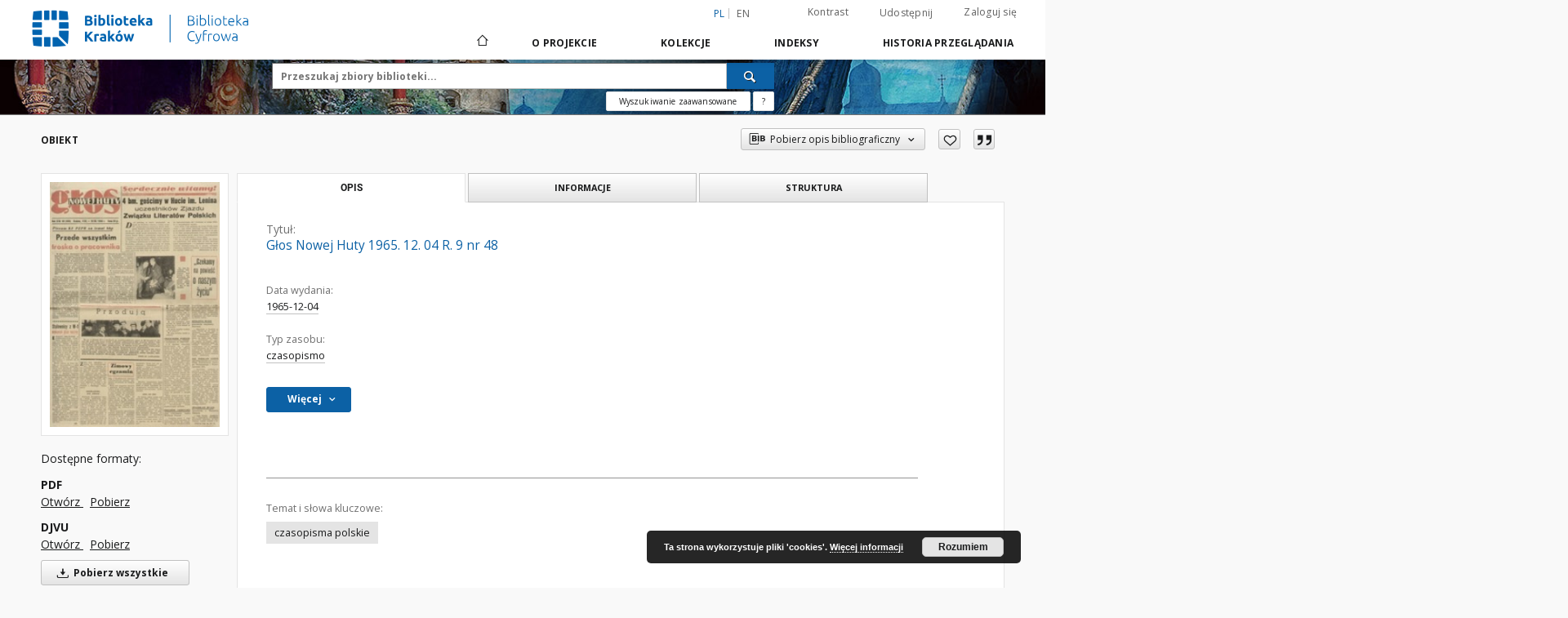

--- FILE ---
content_type: text/html;charset=utf-8
request_url: https://cyfrowa.biblioteka.krakow.pl/dlibra/publication/2136/edition/1999?
body_size: 121420
content:
<!doctype html>
<html lang="pl">
	<head>
		<script src="https://cyfrowa.biblioteka.krakow.pl/style/dlibra/default/js/script-jquery.min.js"></script>

		


<meta charset="utf-8">
<meta http-equiv="X-UA-Compatible" content="IE=edge">
<meta name="viewport" content="width=device-width, initial-scale=1">


<title>Głos Nowej Huty 1965. 12. 04 R. 9 nr 48 - Biblioteka Kraków</title>
<meta name="Description" content="Opis fiz.: 8 s. ; 47 cm." />

<meta property="og:url"                content="https://cyfrowa.biblioteka.krakow.pl/dlibra/publication/2136/edition/1999?" />
<meta property="og:type"               content="Object" />
<meta property="og:title"              content="Głos Nowej Huty 1965. 12. 04 R. 9 nr 48 - Biblioteka Kraków" />
<meta property="og:description"        content="Opis fiz.: 8 s. ; 47 cm." />
<meta property="og:image"              content="https://cyfrowa.biblioteka.krakow.pl/image/edition/thumbnail:docmetadata/1999" />

<link rel="icon" type="image/png" href="https://cyfrowa.biblioteka.krakow.pl/style/common/img/icons/favicon.png" sizes="16x16"> 
<link rel="apple-touch-icon" href="https://cyfrowa.biblioteka.krakow.pl/style/common/img/icons/apple-touch-icon.png">

<link rel="canonical" href="https://cyfrowa.biblioteka.krakow.pl/dlibra/publication/2136/edition/1999?language=pl" />

<link rel="stylesheet" href="https://cyfrowa.biblioteka.krakow.pl/style/dlibra/default/css/libs.css?20220512122920">
<link rel="stylesheet" href="https://cyfrowa.biblioteka.krakow.pl/style/dlibra/default/css/main.css?20220512122920">
<link rel="stylesheet" href="https://cyfrowa.biblioteka.krakow.pl/style/dlibra/default/css/colors.css?20220512122920">
<link rel="stylesheet" href="https://cyfrowa.biblioteka.krakow.pl/style/dlibra/default/css/custom.css?20220512122920">


	    <link rel="search"  type="application/opensearchdescription+xml" href="https://cyfrowa.biblioteka.krakow.pl/BK_pl.xml"  title="BK" />

										<link rel="meta" type="application/rdf+xml" href="https://cyfrowa.biblioteka.krakow.pl/dlibra/rdf.xml?type=e&amp;id=1999"/>
	
	<link rel="schema.DC" href="http://purl.org/dc/elements/1.1/" />
	<!--type is "document" for import all tags into zotero-->
	<meta name="DC.type" content="document" />
	<meta name="DC.identifier" content="https://cyfrowa.biblioteka.krakow.pl/publication/2136" />
	
						<meta name="DC.date" content="1965-12-04" />
								<meta name="DC.identifier" content="http://cyfrowa.biblioteka.krakow.pl/Content/1999/PDF/nr48_1965.pdf" />
								<meta name="DC.subject" content="czasopisma polskie" />
								<meta name="DC.rights" content="&quot;Graf-Press&quot; Sp. z o.o. Krak&oacute;w" />
								<meta name="DC.format" content="image/x.djvu" />
								<meta name="DC.description" content="Opis fiz.: 8 s. ; 47 cm." />
								<meta name="DC.publisher" content="Ośrodek Informacyjno-Prasowy Huty im. Lenina" />
								<meta name="DC.language" content="pol" />
								<meta name="DC.title" content="Głos Nowej Huty 1965. 12. 04 R. 9 nr 48" />
								<meta name="DC.issued" content="1965-12-04" />
								<meta name="DC.type" content="czasopismo" />
								<meta name="DC.relation" content="oai:cyfrowa.biblioteka.krakow.pl:publication:2136" />
			
										<meta name="citation_title" content="Głos Nowej Huty 1965. 12. 04 R. 9 nr 48" />
				<meta name="citation_pdf_url" content="http://cyfrowa.biblioteka.krakow.pl/Content/1999/PDF/nr48_1965.pdf" />
				<meta name="citation_online_date" content="2012/02/14" />
		
							

			
				</head>

	<body class="">

		
		<div class="container--main">

			<header class="header--main" tabindex="-1">

  <ul class="skip-links list-unstyled">
    <li><a href="#navigationTop" class="inner" tabindex="0">Przejdź do menu głównego</a></li>
        <li><a href="#search-form" class="inner" tabindex="0">Przejdź do wyszukiwarki</a></li>
        <li><a href="#main-content" class="inner" tabindex="0">Przejdź do treści</a></li>
    <li><a href="#footer" tabindex="0">Przejdź do stopki</a></li>
  </ul>

      
            
  
  <div class="container--full">
    <nav class="header--top" id="navigationTop">
      <button class="header__menu-toggle navbar-toggle collapsed visible-xs visible-sm" type="button" data-toggle="collapse" data-target="#navbar-collapse" aria-expanded="false" aria-label="Menu">
        <span class="dlibra-icon-menu"></span>
      </button>
      <ul class="header__list hidden-sm hidden-xs">
									      <li class="header__list-item header__list-item--languages hidden-xs hidden-sm">
      <a class="header__list__link header__list__link--language active" href="/" aria-label="polski">
          pl
      </a>
                        <a class="header__list__link header__list__link--language" href="https://cyfrowa.biblioteka.krakow.pl/dlibra/publication/2136/edition/1999?language=en" aria-label="English">en</a>
                                </li>
      <li class="header__languages-item visible-xs visible-sm">
              <a href="https://cyfrowa.biblioteka.krakow.pl/dlibra/publication/2136/edition/1999?language=en" class="header__languages__link ">en</a>
              <a href="https://cyfrowa.biblioteka.krakow.pl/dlibra/publication/2136/edition/1999?language=pl" class="header__languages__link active">pl</a>
          </li>
  
				        <li class="header__list-item">
          <button class="header__list__link contrast__link" data-contrast="false">
            <span class="dlibra-icon-contrast"></span>
            Kontrast
          </button>
        </li>

        <li class="header__list-item">
          <div class="a2a--header">
            <div class="a2a_kit a2a_kit_size_32 a2a_default_style" data-a2a-url="https://cyfrowa.biblioteka.krakow.pl/dlibra/publication/2136/edition/1999?language=pl">
              <a class="a2a_dd header__list__link" href="https://www.addtoany.com/share">Udostępnij</a>
            </div>
            <script>
               var a2a_config = a2a_config || {};
               a2a_config.onclick = 1;
               a2a_config.locale = "pl";
               a2a_config.color_main = "D7E5ED";
               a2a_config.color_border = "9D9D9D";
               a2a_config.color_link_text = "333333";
               a2a_config.color_link_text_hover = "333333";
               a2a_config.color_bg = "d9d9d9";
               a2a_config.icon_color = "#767676";
							 a2a_config.num_services = 6;
							 a2a_config.prioritize = ["facebook", "wykop", "twitter", "pinterest", "email", "gmail"];
            </script>
            <script async src="//static.addtoany.com/menu/page.js"></script>
          </div>
        </li>
        <li class="header__list-item">
                      <a href="https://cyfrowa.biblioteka.krakow.pl/dlibra/login?refUrl=aHR0cHM6Ly9jeWZyb3dhLmJpYmxpb3Rla2Eua3Jha293LnBsL2RsaWJyYS9wdWJsaWNhdGlvbi8yMTM2L2VkaXRpb24vMTk5OT8" class="header__list__link" >
              Zaloguj się
            </a>
                  </li>
      </ul>
    </nav>
  </div>
  <div class="navbar menu--desktop" role="navigation">
    <div class="container--full">
      <div class="menu__header">
        <a class="menu__logo" href="https://cyfrowa.biblioteka.krakow.pl" tabindex="0">
          <img src="https://cyfrowa.biblioteka.krakow.pl/style/dlibra/default/img/custom-images/logo.png
" title="Biblioteka Kraków" alt="Biblioteka Kraków"/>
        </a>
      </div>
      <div class="menu__collapse js-menu" id="navbar-collapse">
					<div class="menu__back__container visible-xs visible-sm js-back-container">
					</div>
          <button class="header__menu-toggle--inner navbar-toggle collapsed visible-xs visible-sm js-close" type="button" data-toggle="collapse" data-target="#navbar-collapse" aria-expanded="false" aria-label="Zamknij menu"></button>
          <ul class="header__languages visible-xs visible-sm">
                                <li class="header__list-item header__list-item--languages hidden-xs hidden-sm">
      <a class="header__list__link header__list__link--language active" href="/" aria-label="polski">
          pl
      </a>
                        <a class="header__list__link header__list__link--language" href="https://cyfrowa.biblioteka.krakow.pl/dlibra/publication/2136/edition/1999?language=en" aria-label="English">en</a>
                                </li>
      <li class="header__languages-item visible-xs visible-sm">
              <a href="https://cyfrowa.biblioteka.krakow.pl/dlibra/publication/2136/edition/1999?language=en" class="header__languages__link ">en</a>
              <a href="https://cyfrowa.biblioteka.krakow.pl/dlibra/publication/2136/edition/1999?language=pl" class="header__languages__link active">pl</a>
          </li>
  
                      </ul>
          <div class="header__user visible-xs visible-sm">
                          <a href="https://cyfrowa.biblioteka.krakow.pl/dlibra/login" class="header__user__link pull-left">
                Zaloguj się
              </a>
							<a href="" class="header__user__link contrast__link" data-contrast="false">
								<span class="dlibra-icon-contrast"></span>
								Kontrast
							</a>
              <div class="a2a--header header__user__a2a">
		            <div class="a2a_kit a2a_kit_size_32 a2a_default_style">
		              <a class="a2a_dd header__user__link" href="https://www.addtoany.com/share">Udostępnij</a>
		            </div>
		            <script>
		               var a2a_config = a2a_config || {};
		               a2a_config.onclick = 1;
		               a2a_config.locale = "pl";
									 a2a_config.num_services = 6;
									 a2a_config.prioritize = ["facebook", "wykop", "twitter", "pinterest", "email", "gmail"];
		            </script>
		            <script async src="//static.addtoany.com/menu/page.js"></script>
		          </div>
                      </div>
          <button class="menu__back hidden js-back">
            <span class="dlibra-icon-chevron-left"></span>
            Powrót
          </button>
          <ul class="menu__nav nav">
            <li class=" hidden-xs hidden-sm">
                            <a href="https://cyfrowa.biblioteka.krakow.pl" class="home" aria-label="Strona główna">
                <span class="dlibra-icon-home"></span>
              </a>
            </li>
                           	
						<li>
				<a href="#" class="dropdown-toggle hidden-xs hidden-sm js-section-text" data-toggle="dropdown" data-js-section>
					O Projekcie
				</a>
				<a href="#" class="dropdown-toggle visible-xs visible-sm js-section-text" data-toggle="dropdown" data-js-section tabindex="-1">
					O Projekcie
				</a>
								<button class="dlibra-icon-chevron-right visible-xs visible-sm dropdown-toggle dropdown-icon" title="Rozwiń/zwiń listę obiektów" aria-label="Rozwiń/zwiń listę obiektów"></button>
					<ul class="dropdown-menu pull-right">

		<li class="visible-xs header__current js-current">
			<span class="dlibra-icon-chevron-right"></span>
		</li>
									<li>
										<a href="https://cyfrowa.biblioteka.krakow.pl/dlibra/text?id=faq" class="menu__nav--no-dropdown">
							Deklaracja dostępności
									</a>
				</li>
												<li>
										<a href="https://cyfrowa.biblioteka.krakow.pl/dlibra/text?id=library-desc" class="menu__nav--no-dropdown">
							Biblioteka Cyfrowa Biblioteki Kraków-projekt
									</a>
				</li>
												<li>
															<a href="http://cyfrowa.biblioteka.krakow.pl/dlibra/text?id=Wydawcy" class="menu__nav--no-dropdown">
							Zaproszenie do współpracy z Biblioteką Cyfrową Biblioteki Kraków 
														</a>
				</li>
												<li>
															<a href="https://cyfrowa.biblioteka.krakow.pl/dlibra/contact" class="menu__nav--no-dropdown">
							Kontakt
														</a>
				</li>
												<li>
															<a href="http://www.biblioteka.krakow.pl" class="menu__nav--no-dropdown">
							Biblioteka Kraków
														</a>
				</li>
												<li>
										<a href="https://cyfrowa.biblioteka.krakow.pl/dlibra/text?id=Wydawcy" class="menu__nav--no-dropdown">
							Informacje dla Autorów i Wydawców
									</a>
				</li>
						</ul>
				</li>
			



                           
  <li class="">
    <a href="#" class="dropdown-toggle hidden-xs hidden-sm js-section-text" data-toggle="dropdown"  data-js-section>
      Kolekcje
    </a>
    <a href="#" class="dropdown-toggle visible-xs visible-sm js-section-text" data-toggle="dropdown"  data-js-section tabindex="-1">
      Kolekcje
    </a>
	    <button class="dlibra-icon-chevron-right visible-xs visible-sm dropdown-toggle dropdown-icon" title="Rozwiń/zwiń listę obiektów" aria-label="Rozwiń/zwiń listę obiektów"></button>
    <ul class="dropdown-menu pull-right">
      <li class="visible-xs visible-sm header__current js-current">
        <span class="dlibra-icon-chevron-right"></span>
      </li>
            	
            	<li>
				<button class="dlibra-icon-circle-plus hidden-xs hidden-sm dropdown-toggle dropdown-icon" title="Rozwiń/zwiń listę obiektów" aria-label="Rozwiń/zwiń listę obiektów">
		</button><a href="https://cyfrowa.biblioteka.krakow.pl/dlibra/collectiondescription/38" class="js-section-text">
			Polecane
		</a>
		<button class="dlibra-icon-chevron-right visible-xs visible-sm dropdown-toggle dropdown-icon" title="Rozwiń/zwiń listę obiektów" aria-label="Rozwiń/zwiń listę obiektów"></button>
		<ul class="dropdown-menu">
			<li class="visible-xs visible-sm header__current js-current">
				<span class="dlibra-icon-chevron-right"></span>
			</li>
							<li>
				<a href="https://cyfrowa.biblioteka.krakow.pl/dlibra/collectiondescription/42" class="menu__nav--no-dropdown">
			Biblioteka Kraków- Informator czytelniczo- kulturalny
		</a>
	</li>
							<li>
				<a href="https://cyfrowa.biblioteka.krakow.pl/dlibra/collectiondescription/43" class="menu__nav--no-dropdown">
			Cracovia Leopolis 
		</a>
	</li>
							<li>
				<a href="https://cyfrowa.biblioteka.krakow.pl/dlibra/collectiondescription/62" class="menu__nav--no-dropdown">
			Encyklopedia Prokocimska 
		</a>
	</li>
							<li>
				<button class="dlibra-icon-circle-plus hidden-xs hidden-sm dropdown-toggle dropdown-icon" title="Rozwiń/zwiń listę obiektów" aria-label="Rozwiń/zwiń listę obiektów">
		</button><a href="https://cyfrowa.biblioteka.krakow.pl/dlibra/collectiondescription/66" class="js-section-text">
			Kolekcja Kultury Studentów Polskich
		</a>
		<button class="dlibra-icon-chevron-right visible-xs visible-sm dropdown-toggle dropdown-icon" title="Rozwiń/zwiń listę obiektów" aria-label="Rozwiń/zwiń listę obiektów"></button>
		<ul class="dropdown-menu">
			<li class="visible-xs visible-sm header__current js-current">
				<span class="dlibra-icon-chevron-right"></span>
			</li>
							<li>
				<a href="https://cyfrowa.biblioteka.krakow.pl/dlibra/collectiondescription/70" class="menu__nav--no-dropdown">
			Afisze i plakaty polskich klubów studenckich 
		</a>
	</li>
							<li>
				<button class="dlibra-icon-circle-plus hidden-xs hidden-sm dropdown-toggle dropdown-icon" title="Rozwiń/zwiń listę obiektów" aria-label="Rozwiń/zwiń listę obiektów">
		</button><a href="https://cyfrowa.biblioteka.krakow.pl/dlibra/collectiondescription/68" class="js-section-text">
			Czasopisma polskich klubów studenckich 
		</a>
		<button class="dlibra-icon-chevron-right visible-xs visible-sm dropdown-toggle dropdown-icon" title="Rozwiń/zwiń listę obiektów" aria-label="Rozwiń/zwiń listę obiektów"></button>
		<ul class="dropdown-menu">
			<li class="visible-xs visible-sm header__current js-current">
				<span class="dlibra-icon-chevron-right"></span>
			</li>
							<li>
				<button class="dlibra-icon-circle-plus hidden-xs hidden-sm dropdown-toggle dropdown-icon" title="Rozwiń/zwiń listę obiektów" aria-label="Rozwiń/zwiń listę obiektów">
		</button><a href="https://cyfrowa.biblioteka.krakow.pl/dlibra/collectiondescription/69" class="js-section-text">
			Kraków
		</a>
		<button class="dlibra-icon-chevron-right visible-xs visible-sm dropdown-toggle dropdown-icon" title="Rozwiń/zwiń listę obiektów" aria-label="Rozwiń/zwiń listę obiektów"></button>
		<ul class="dropdown-menu">
			<li class="visible-xs visible-sm header__current js-current">
				<span class="dlibra-icon-chevron-right"></span>
			</li>
							<li>
				<a href="https://cyfrowa.biblioteka.krakow.pl/dlibra/collectiondescription/71" class="menu__nav--no-dropdown">
			Kurier Akademicki - Pismo Studentów Krakowa
		</a>
	</li>
							<li>
				<a href="https://cyfrowa.biblioteka.krakow.pl/dlibra/collectiondescription/72" class="menu__nav--no-dropdown">
			Kurier Festiwalowy
		</a>
	</li>
					</ul>
	</li>
					</ul>
	</li>
							<li>
				<a href="https://cyfrowa.biblioteka.krakow.pl/dlibra/collectiondescription/67" class="menu__nav--no-dropdown">
			Monografie polskich klubów studenckich 
		</a>
	</li>
					</ul>
	</li>
							<li>
				<a href="https://cyfrowa.biblioteka.krakow.pl/dlibra/collectiondescription/77" class="menu__nav--no-dropdown">
			Kroniki i Księgi Pamiątkowe Filii Biblioteki Kraków 
		</a>
	</li>
							<li>
				<a href="https://cyfrowa.biblioteka.krakow.pl/dlibra/collectiondescription/40" class="menu__nav--no-dropdown">
			Rocznik Biblioteki Kraków
		</a>
	</li>
							<li>
				<a href="https://cyfrowa.biblioteka.krakow.pl/dlibra/collectiondescription/74" class="menu__nav--no-dropdown">
			Teatr 38
		</a>
	</li>
							<li>
				<button class="dlibra-icon-circle-plus hidden-xs hidden-sm dropdown-toggle dropdown-icon" title="Rozwiń/zwiń listę obiektów" aria-label="Rozwiń/zwiń listę obiektów">
		</button><a href="https://cyfrowa.biblioteka.krakow.pl/dlibra/collectiondescription/63" class="js-section-text">
			Wydawca - Biblioteka Kraków
		</a>
		<button class="dlibra-icon-chevron-right visible-xs visible-sm dropdown-toggle dropdown-icon" title="Rozwiń/zwiń listę obiektów" aria-label="Rozwiń/zwiń listę obiektów"></button>
		<ul class="dropdown-menu">
			<li class="visible-xs visible-sm header__current js-current">
				<span class="dlibra-icon-chevron-right"></span>
			</li>
							<li>
				<a href="https://cyfrowa.biblioteka.krakow.pl/dlibra/collectiondescription/65" class="menu__nav--no-dropdown">
			Historia
		</a>
	</li>
							<li>
				<a href="https://cyfrowa.biblioteka.krakow.pl/dlibra/collectiondescription/64" class="menu__nav--no-dropdown">
			Poezja 
		</a>
	</li>
					</ul>
	</li>
					</ul>
	</li>
            	<li>
				<button class="dlibra-icon-circle-plus hidden-xs hidden-sm dropdown-toggle dropdown-icon" title="Rozwiń/zwiń listę obiektów" aria-label="Rozwiń/zwiń listę obiektów">
		</button><a href="https://cyfrowa.biblioteka.krakow.pl/dlibra/collectiondescription/7" class="js-section-text">
			Dziedzictwo kulturowe
		</a>
		<button class="dlibra-icon-chevron-right visible-xs visible-sm dropdown-toggle dropdown-icon" title="Rozwiń/zwiń listę obiektów" aria-label="Rozwiń/zwiń listę obiektów"></button>
		<ul class="dropdown-menu">
			<li class="visible-xs visible-sm header__current js-current">
				<span class="dlibra-icon-chevron-right"></span>
			</li>
							<li>
				<a href="https://cyfrowa.biblioteka.krakow.pl/dlibra/collectiondescription/37" class="menu__nav--no-dropdown">
			Dziedzictwo kulturowe
		</a>
	</li>
					</ul>
	</li>
            	<li>
				<button class="dlibra-icon-circle-plus hidden-xs hidden-sm dropdown-toggle dropdown-icon" title="Rozwiń/zwiń listę obiektów" aria-label="Rozwiń/zwiń listę obiektów">
		</button><a href="https://cyfrowa.biblioteka.krakow.pl/dlibra/collectiondescription/10" class="js-section-text">
			Czasopisma
		</a>
		<button class="dlibra-icon-chevron-right visible-xs visible-sm dropdown-toggle dropdown-icon" title="Rozwiń/zwiń listę obiektów" aria-label="Rozwiń/zwiń listę obiektów"></button>
		<ul class="dropdown-menu">
			<li class="visible-xs visible-sm header__current js-current">
				<span class="dlibra-icon-chevron-right"></span>
			</li>
							<li>
				<button class="dlibra-icon-circle-plus hidden-xs hidden-sm dropdown-toggle dropdown-icon" title="Rozwiń/zwiń listę obiektów" aria-label="Rozwiń/zwiń listę obiektów">
		</button><a href="https://cyfrowa.biblioteka.krakow.pl/dlibra/collectiondescription/35" class="js-section-text">
			Czasopisma regionalne i lokalne
		</a>
		<button class="dlibra-icon-chevron-right visible-xs visible-sm dropdown-toggle dropdown-icon" title="Rozwiń/zwiń listę obiektów" aria-label="Rozwiń/zwiń listę obiektów"></button>
		<ul class="dropdown-menu">
			<li class="visible-xs visible-sm header__current js-current">
				<span class="dlibra-icon-chevron-right"></span>
			</li>
							<li>
				<a href="https://cyfrowa.biblioteka.krakow.pl/dlibra/collectiondescription/47" class="menu__nav--no-dropdown">
			Biblioteka Kraków- Informator czytelniczo- kulturalny
		</a>
	</li>
							<li>
				<a href="https://cyfrowa.biblioteka.krakow.pl/dlibra/collectiondescription/46" class="menu__nav--no-dropdown">
			Cracovia Leopolis 
		</a>
	</li>
							<li>
				<a href="https://cyfrowa.biblioteka.krakow.pl/dlibra/collectiondescription/44" class="menu__nav--no-dropdown">
			Głos Nowej Huty
		</a>
	</li>
							<li>
				<a href="https://cyfrowa.biblioteka.krakow.pl/dlibra/collectiondescription/41" class="menu__nav--no-dropdown">
			Głos : tygodnik nowohucki 
		</a>
	</li>
							<li>
				<button class="dlibra-icon-circle-plus hidden-xs hidden-sm dropdown-toggle dropdown-icon" title="Rozwiń/zwiń listę obiektów" aria-label="Rozwiń/zwiń listę obiektów">
		</button><a href="https://cyfrowa.biblioteka.krakow.pl/dlibra/collectiondescription/53" class="js-section-text">
			Krakowskie Gazety Dzielnicowe
		</a>
		<button class="dlibra-icon-chevron-right visible-xs visible-sm dropdown-toggle dropdown-icon" title="Rozwiń/zwiń listę obiektów" aria-label="Rozwiń/zwiń listę obiektów"></button>
		<ul class="dropdown-menu">
			<li class="visible-xs visible-sm header__current js-current">
				<span class="dlibra-icon-chevron-right"></span>
			</li>
							<li>
				<a href="https://cyfrowa.biblioteka.krakow.pl/dlibra/collectiondescription/54" class="menu__nav--no-dropdown">
			Dzielnica Pierwsza I
		</a>
	</li>
							<li>
				<a href="https://cyfrowa.biblioteka.krakow.pl/dlibra/collectiondescription/55" class="menu__nav--no-dropdown">
			Dzielnica Druga II
		</a>
	</li>
							<li>
				<a href="https://cyfrowa.biblioteka.krakow.pl/dlibra/collectiondescription/56" class="menu__nav--no-dropdown">
			Dzielnica Trzecia III
		</a>
	</li>
							<li>
				<button class="dlibra-icon-circle-plus hidden-xs hidden-sm dropdown-toggle dropdown-icon" title="Rozwiń/zwiń listę obiektów" aria-label="Rozwiń/zwiń listę obiektów">
		</button><a href="https://cyfrowa.biblioteka.krakow.pl/dlibra/collectiondescription/57" class="js-section-text">
			Dzielnica Szósta VI
		</a>
		<button class="dlibra-icon-chevron-right visible-xs visible-sm dropdown-toggle dropdown-icon" title="Rozwiń/zwiń listę obiektów" aria-label="Rozwiń/zwiń listę obiektów"></button>
		<ul class="dropdown-menu">
			<li class="visible-xs visible-sm header__current js-current">
				<span class="dlibra-icon-chevron-right"></span>
			</li>
							<li>
				<a href="https://cyfrowa.biblioteka.krakow.pl/dlibra/collectiondescription/58" class="menu__nav--no-dropdown">
			Gazeta Bronowicka
		</a>
	</li>
							<li>
				<a href="https://cyfrowa.biblioteka.krakow.pl/dlibra/collectiondescription/59" class="menu__nav--no-dropdown">
			Bronowickie Zeszyty Historyczno- Literackie 
		</a>
	</li>
					</ul>
	</li>
							<li>
				<a href="https://cyfrowa.biblioteka.krakow.pl/dlibra/collectiondescription/60" class="menu__nav--no-dropdown">
			Dzielnica Ósma VIII
		</a>
	</li>
							<li>
				<a href="https://cyfrowa.biblioteka.krakow.pl/dlibra/collectiondescription/61" class="menu__nav--no-dropdown">
			Dzielnica Dziesiąta X
		</a>
	</li>
							<li>
				<a href="https://cyfrowa.biblioteka.krakow.pl/dlibra/collectiondescription/73" class="menu__nav--no-dropdown">
			Dzielnica Osiemnasta XVIII
		</a>
	</li>
					</ul>
	</li>
							<li>
				<a href="https://cyfrowa.biblioteka.krakow.pl/dlibra/collectiondescription/45" class="menu__nav--no-dropdown">
			Kraków: miesięcznik społeczno- kulturalny
		</a>
	</li>
							<li>
				<a href="https://cyfrowa.biblioteka.krakow.pl/dlibra/collectiondescription/52" class="menu__nav--no-dropdown">
			Lodołamacz
		</a>
	</li>
							<li>
				<a href="https://cyfrowa.biblioteka.krakow.pl/dlibra/collectiondescription/50" class="menu__nav--no-dropdown">
			Powiększenie
		</a>
	</li>
							<li>
				<a href="https://cyfrowa.biblioteka.krakow.pl/dlibra/collectiondescription/49" class="menu__nav--no-dropdown">
			Suplement- miesięcznik poświęcony kulturze
		</a>
	</li>
							<li>
				<a href="https://cyfrowa.biblioteka.krakow.pl/dlibra/collectiondescription/48" class="menu__nav--no-dropdown">
			Student 1967-1992
		</a>
	</li>
					</ul>
	</li>
					</ul>
	</li>
            	<li>
				<button class="dlibra-icon-circle-plus hidden-xs hidden-sm dropdown-toggle dropdown-icon" title="Rozwiń/zwiń listę obiektów" aria-label="Rozwiń/zwiń listę obiektów">
		</button><a href="https://cyfrowa.biblioteka.krakow.pl/dlibra/collectiondescription/11" class="js-section-text">
			Zbiory specjalne
		</a>
		<button class="dlibra-icon-chevron-right visible-xs visible-sm dropdown-toggle dropdown-icon" title="Rozwiń/zwiń listę obiektów" aria-label="Rozwiń/zwiń listę obiektów"></button>
		<ul class="dropdown-menu">
			<li class="visible-xs visible-sm header__current js-current">
				<span class="dlibra-icon-chevron-right"></span>
			</li>
							<li>
				<a href="https://cyfrowa.biblioteka.krakow.pl/dlibra/collectiondescription/12" class="menu__nav--no-dropdown">
			Dokumenty życia społecznego
		</a>
	</li>
							<li>
				<a href="https://cyfrowa.biblioteka.krakow.pl/dlibra/collectiondescription/13" class="menu__nav--no-dropdown">
			Dokumenty ikonograficzne
		</a>
	</li>
							<li>
				<a href="https://cyfrowa.biblioteka.krakow.pl/dlibra/collectiondescription/14" class="menu__nav--no-dropdown">
			Dokumenty kartograficzne
		</a>
	</li>
							<li>
				<a href="https://cyfrowa.biblioteka.krakow.pl/dlibra/collectiondescription/15" class="menu__nav--no-dropdown">
			Dokumenty graficzne
		</a>
	</li>
							<li>
				<a href="https://cyfrowa.biblioteka.krakow.pl/dlibra/collectiondescription/16" class="menu__nav--no-dropdown">
			Dokumenty rękopiśmienne
		</a>
	</li>
							<li>
				<a href="https://cyfrowa.biblioteka.krakow.pl/dlibra/collectiondescription/17" class="menu__nav--no-dropdown">
			Dokumenty audiowizualne
		</a>
	</li>
					</ul>
	</li>
            	<li>
				<button class="dlibra-icon-circle-plus hidden-xs hidden-sm dropdown-toggle dropdown-icon" title="Rozwiń/zwiń listę obiektów" aria-label="Rozwiń/zwiń listę obiektów">
		</button><a href="https://cyfrowa.biblioteka.krakow.pl/dlibra/collectiondescription/18" class="js-section-text">
			Regionalia
		</a>
		<button class="dlibra-icon-chevron-right visible-xs visible-sm dropdown-toggle dropdown-icon" title="Rozwiń/zwiń listę obiektów" aria-label="Rozwiń/zwiń listę obiektów"></button>
		<ul class="dropdown-menu">
			<li class="visible-xs visible-sm header__current js-current">
				<span class="dlibra-icon-chevron-right"></span>
			</li>
							<li>
				<a href="https://cyfrowa.biblioteka.krakow.pl/dlibra/collectiondescription/19" class="menu__nav--no-dropdown">
			01. Biografie. Pamiętniki.
		</a>
	</li>
							<li>
				<a href="https://cyfrowa.biblioteka.krakow.pl/dlibra/collectiondescription/20" class="menu__nav--no-dropdown">
			02. Środowisko geograficzne. Turystyka.
		</a>
	</li>
							<li>
				<a href="https://cyfrowa.biblioteka.krakow.pl/dlibra/collectiondescription/21" class="menu__nav--no-dropdown">
			03. Ludność
		</a>
	</li>
							<li>
				<a href="https://cyfrowa.biblioteka.krakow.pl/dlibra/collectiondescription/22" class="menu__nav--no-dropdown">
			04. Historia
		</a>
	</li>
							<li>
				<a href="https://cyfrowa.biblioteka.krakow.pl/dlibra/collectiondescription/23" class="menu__nav--no-dropdown">
			05. Etnografia
		</a>
	</li>
							<li>
				<a href="https://cyfrowa.biblioteka.krakow.pl/dlibra/collectiondescription/24" class="menu__nav--no-dropdown">
			06. Gospodarka
		</a>
	</li>
							<li>
				<a href="https://cyfrowa.biblioteka.krakow.pl/dlibra/collectiondescription/25" class="menu__nav--no-dropdown">
			07. Zagadnienia społeczno-polityczne
		</a>
	</li>
							<li>
				<a href="https://cyfrowa.biblioteka.krakow.pl/dlibra/collectiondescription/26" class="menu__nav--no-dropdown">
			08. Zagadnienia prawno-administracyjne. Wojskowosc.
		</a>
	</li>
							<li>
				<a href="https://cyfrowa.biblioteka.krakow.pl/dlibra/collectiondescription/27" class="menu__nav--no-dropdown">
			09. Ochrona zdrowia
		</a>
	</li>
							<li>
				<a href="https://cyfrowa.biblioteka.krakow.pl/dlibra/collectiondescription/28" class="menu__nav--no-dropdown">
			10. Nauka i oświata
		</a>
	</li>
							<li>
				<a href="https://cyfrowa.biblioteka.krakow.pl/dlibra/collectiondescription/29" class="menu__nav--no-dropdown">
			11. Kultura. Kultura fizyczna . Sport.
		</a>
	</li>
							<li>
				<a href="https://cyfrowa.biblioteka.krakow.pl/dlibra/collectiondescription/30" class="menu__nav--no-dropdown">
			12. Językoznawstwo
		</a>
	</li>
							<li>
				<a href="https://cyfrowa.biblioteka.krakow.pl/dlibra/collectiondescription/31" class="menu__nav--no-dropdown">
			13. Literatura
		</a>
	</li>
							<li>
				<button class="dlibra-icon-circle-plus hidden-xs hidden-sm dropdown-toggle dropdown-icon" title="Rozwiń/zwiń listę obiektów" aria-label="Rozwiń/zwiń listę obiektów">
		</button><a href="https://cyfrowa.biblioteka.krakow.pl/dlibra/collectiondescription/32" class="js-section-text">
			14. Sztuka i architektura
		</a>
		<button class="dlibra-icon-chevron-right visible-xs visible-sm dropdown-toggle dropdown-icon" title="Rozwiń/zwiń listę obiektów" aria-label="Rozwiń/zwiń listę obiektów"></button>
		<ul class="dropdown-menu">
			<li class="visible-xs visible-sm header__current js-current">
				<span class="dlibra-icon-chevron-right"></span>
			</li>
							<li>
				<button class="dlibra-icon-circle-plus hidden-xs hidden-sm dropdown-toggle dropdown-icon" title="Rozwiń/zwiń listę obiektów" aria-label="Rozwiń/zwiń listę obiektów">
		</button><a href="https://cyfrowa.biblioteka.krakow.pl/dlibra/collectiondescription/51" class="js-section-text">
			Teatr 38
		</a>
		<button class="dlibra-icon-chevron-right visible-xs visible-sm dropdown-toggle dropdown-icon" title="Rozwiń/zwiń listę obiektów" aria-label="Rozwiń/zwiń listę obiektów"></button>
		<ul class="dropdown-menu">
			<li class="visible-xs visible-sm header__current js-current">
				<span class="dlibra-icon-chevron-right"></span>
			</li>
							<li>
				<a href="https://cyfrowa.biblioteka.krakow.pl/dlibra/collectiondescription/75" class="menu__nav--no-dropdown">
			Afisz i plakaty spektakli Teatru 38
		</a>
	</li>
					</ul>
	</li>
					</ul>
	</li>
							<li>
				<button class="dlibra-icon-circle-plus hidden-xs hidden-sm dropdown-toggle dropdown-icon" title="Rozwiń/zwiń listę obiektów" aria-label="Rozwiń/zwiń listę obiektów">
		</button><a href="https://cyfrowa.biblioteka.krakow.pl/dlibra/collectiondescription/33" class="js-section-text">
			15. Religia
		</a>
		<button class="dlibra-icon-chevron-right visible-xs visible-sm dropdown-toggle dropdown-icon" title="Rozwiń/zwiń listę obiektów" aria-label="Rozwiń/zwiń listę obiektów"></button>
		<ul class="dropdown-menu">
			<li class="visible-xs visible-sm header__current js-current">
				<span class="dlibra-icon-chevron-right"></span>
			</li>
							<li>
				<a href="https://cyfrowa.biblioteka.krakow.pl/dlibra/collectiondescription/76" class="menu__nav--no-dropdown">
			Ave! Miesięcznik Parafii Matki Bożej Nieustającej Pomocy 
		</a>
	</li>
					</ul>
	</li>
							<li>
				<a href="https://cyfrowa.biblioteka.krakow.pl/dlibra/collectiondescription/34" class="menu__nav--no-dropdown">
			16. Ruch wydawniczy Biblioteki. Archiwa.
		</a>
	</li>
					</ul>
	</li>
          </ul>
  </li>


                           


<li>
	<a href="#" class="dropdown-toggle hidden-xs hidden-sm js-section-text" data-toggle="dropdown" data-js-section >
		Indeksy
	</a>
	<a href="#" class="dropdown-toggle visible-xs visible-sm js-section-text" data-toggle="dropdown" data-js-section  tabindex="-1">
		Indeksy
	</a>
		<button class="dlibra-icon-chevron-right visible-xs visible-sm dropdown-toggle dropdown-icon" title="Rozwiń/zwiń listę obiektów" aria-label="Rozwiń/zwiń listę obiektów"></button>
	<ul class="dropdown-menu pull-right">
		<li class="visible-xs visible-sm header__current js-current">
			<span class="dlibra-icon-chevron-right"></span>
		</li>
					<li title="Nazwa zasobu.">
				<button class="dlibra-icon-circle-plus hidden-xs hidden-sm dropdown-toggle dropdown-icon" title="Pokaż/ukryj listę podatrybutów" aria-label="Pokaż/ukryj listę podatrybutów">
		</button><a href="https://cyfrowa.biblioteka.krakow.pl/dlibra/indexsearch?rdfName=Title&amp;ipp=60&amp;p=0" class="js-section-text">
			Tytuł
		</a>
		<button class="dlibra-icon-chevron-right visible-xs visible-sm dropdown-toggle dropdown-icon" title="Pokaż/ukryj listę podatrybutów" aria-label="Pokaż/ukryj listę podatrybutów"></button>
		<ul class="dropdown-menu">
			<li class="visible-xs visible-sm header__current js-current">
				<span class="dlibra-icon-chevron-right"></span>
			</li>
							<li title="Skrótowa nazwa grupy (np. czasopisma), do której należy zasób.">
				<a href="https://cyfrowa.biblioteka.krakow.pl/dlibra/indexsearch?rdfName=GroupTitle&amp;ipp=60&amp;p=0" class="menu__nav--no-dropdown">
			Tytuł publikacji grupowej
		</a>
	</li>
					</ul>
	</li>
					<li title="Instytucja lub osoba odpowiedzialna za zawartość zasobu.">
				<a href="https://cyfrowa.biblioteka.krakow.pl/dlibra/indexsearch?rdfName=Creator&amp;ipp=60&amp;p=0" class="menu__nav--no-dropdown">
			Autor
		</a>
	</li>
					<li title="Tematyka zawartości zasobu.">
				<a href="https://cyfrowa.biblioteka.krakow.pl/dlibra/indexsearch?rdfName=Subject&amp;ipp=60&amp;p=0" class="menu__nav--no-dropdown">
			Temat i słowa kluczowe
		</a>
	</li>
					<li title="Opis zawartości zasobu.">
				<a href="https://cyfrowa.biblioteka.krakow.pl/dlibra/indexsearch?rdfName=Description&amp;ipp=60&amp;p=0" class="menu__nav--no-dropdown">
			Opis
		</a>
	</li>
					<li title="Instytucja lub osoba odpowiedzialna za publikację zasobu.">
				<a href="https://cyfrowa.biblioteka.krakow.pl/dlibra/indexsearch?rdfName=Publisher&amp;ipp=60&amp;p=0" class="menu__nav--no-dropdown">
			Wydawca
		</a>
	</li>
					<li title="">
				<a href="https://cyfrowa.biblioteka.krakow.pl/dlibra/indexsearch?rdfName=Placeofpubl.&amp;ipp=60&amp;p=0" class="menu__nav--no-dropdown">
			Miejsce wydania
		</a>
	</li>
					<li title="Instytucja lub osoba, która wniosła wkład do zawartości zasobu.">
				<a href="https://cyfrowa.biblioteka.krakow.pl/dlibra/indexsearch?rdfName=Contributor&amp;ipp=60&amp;p=0" class="menu__nav--no-dropdown">
			Współtwórca
		</a>
	</li>
					<li title="Data związana z konkretnym wydarzeniem cyklu życia zasobu.">
				<a href="https://cyfrowa.biblioteka.krakow.pl/dlibra/indexsearch?rdfName=Date&amp;ipp=60&amp;p=0" class="menu__nav--no-dropdown">
			Data wydania
		</a>
	</li>
					<li title="Charakter lub rodzaj treści zasobu.">
				<a href="https://cyfrowa.biblioteka.krakow.pl/dlibra/indexsearch?rdfName=Type&amp;ipp=60&amp;p=0" class="menu__nav--no-dropdown">
			Typ zasobu
		</a>
	</li>
					<li title="Sposób fizycznej lub cyfrowej prezentacji zasobu.">
				<a href="https://cyfrowa.biblioteka.krakow.pl/dlibra/indexsearch?rdfName=Format&amp;ipp=60&amp;p=0" class="menu__nav--no-dropdown">
			Format
		</a>
	</li>
					<li title="Jednoznaczny identyfikator zasobu w pewnym kontekście.">
				<a href="https://cyfrowa.biblioteka.krakow.pl/dlibra/indexsearch?rdfName=Identifier&amp;ipp=60&amp;p=0" class="menu__nav--no-dropdown">
			Identyfikator zasobu
		</a>
	</li>
					<li title="Odniesienie do zasobu, z którego wywodzi się ten zasób.">
				<a href="https://cyfrowa.biblioteka.krakow.pl/dlibra/indexsearch?rdfName=Source&amp;ipp=60&amp;p=0" class="menu__nav--no-dropdown">
			Źródło
		</a>
	</li>
					<li title="Język zawartości zasobu.">
				<a href="https://cyfrowa.biblioteka.krakow.pl/dlibra/indexsearch?rdfName=Language&amp;ipp=60&amp;p=0" class="menu__nav--no-dropdown">
			Język
		</a>
	</li>
					<li title="Odnośniki do powiązanych zasobów.">
				<a href="https://cyfrowa.biblioteka.krakow.pl/dlibra/indexsearch?rdfName=Relation&amp;ipp=60&amp;p=0" class="menu__nav--no-dropdown">
			Powiązania
		</a>
	</li>
					<li title="Zakres zawartości zasobu.">
				<a href="https://cyfrowa.biblioteka.krakow.pl/dlibra/indexsearch?rdfName=Coverage&amp;ipp=60&amp;p=0" class="menu__nav--no-dropdown">
			Zakres
		</a>
	</li>
					<li title="Informacje o prawach dotyczących zasobu.">
				<a href="https://cyfrowa.biblioteka.krakow.pl/dlibra/indexsearch?rdfName=Rights&amp;ipp=60&amp;p=0" class="menu__nav--no-dropdown">
			Prawa
		</a>
	</li>
					<li title="">
				<a href="https://cyfrowa.biblioteka.krakow.pl/dlibra/indexsearch?rdfName=Tags&amp;ipp=60&amp;p=0" class="menu__nav--no-dropdown">
			Tagi
		</a>
	</li>
					<li title="">
				<a href="https://cyfrowa.biblioteka.krakow.pl/dlibra/indexsearch?rdfName=Digitalization&amp;ipp=60&amp;p=0" class="menu__nav--no-dropdown">
			Digitalizacja
		</a>
	</li>
			</ul>
</li>


                           <li>
    <button class="dlibra-icon-chevron-right visible-xs visible-sm dropdown-toggle dropdown-icon" title="Rozwiń/zwiń listę obiektów" aria-label="Rozwiń/zwiń listę obiektów"></button>
  <a href="#" class="dropdown-toggle hidden-xs hidden-sm js-section-text" data-toggle="dropdown" data-js-section>
    Historia przeglądania
  </a>
  <a href="#" class="dropdown-toggle visible-xs visible-sm js-section-text" data-toggle="dropdown" data-js-section tabindex="-1">
    Historia przeglądania
  </a>
	<ul class="dropdown-menu pull-right lastviewed">
    <li class="visible-xs visible-sm header__current js-current">
      <span class="dlibra-icon-chevron-right"></span>
    </li>
    <li>
      <a href="#" class="dropdown-toggle js-section-text" data-toggle="dropdown">
        Obiekty
      </a>
      <button class="dlibra-icon-chevron-right visible-xs visible-sm dropdown-toggle dropdown-icon" title="Rozwiń/zwiń listę obiektów" aria-label="Rozwiń/zwiń listę obiektów"></button>
      <ul class="dropdown-menu pull-right">
        <li class="visible-xs visible-sm header__current js-current">
          <span class="dlibra-icon-chevron-right"></span>
        </li>
		          </ul>
    </li>
    <li>
      <a href="#" class="dropdown-toggle js-section-text" data-toggle="dropdown">
        Kolekcje
      </a>
      <button class="dlibra-icon-chevron-right visible-xs visible-sm dropdown-toggle dropdown-icon" title="Rozwiń/zwiń listę obiektów" aria-label="Rozwiń/zwiń listę obiektów"></button>
      <ul class="dropdown-menu pull-right">
  			<li class="visible-xs visible-sm header__current js-current">
  				<span class="dlibra-icon-chevron-right"></span>
  			</li>
		          </ul>
    </li>
  </ul>
</li>


                      </ul>
          <div class="menu__more hidden js-more">
            <span class="dlibra-icon-chevron-long-down"></span>
          </div>
      </div>
    </div>
  </div>
</header>

							
<section id="search-form">
	<div class="container--full">
		<div class="header__search--subpage parallax-window"
>
			<div class="search__box--subpage">
									<h2 class="search__box--subpage__header" hidden><strong>Biblioteka Kraków</strong>  udostępnia 6 877 obiektów cyfrowych</h2>
								<form class="search__box--subpage__form" method="get" action="https://cyfrowa.biblioteka.krakow.pl/dlibra/results">
					<label class="hidden-access" for="searchInput" title="Pole wyszukiwania">Pole wyszukiwania</label>
					<input class="search__box--subpage__input" id="searchInput" name="q" placeholder="Przeszukaj zbiory biblioteki..." required type="text"  maxlength="2001" aria-required="true">
					<input name="action" value="SimpleSearchAction" type="hidden">
					<input name="type" value="-6" type="hidden">
					<input name="p" value="0" type="hidden">
					
										<button class="search__box--subpage__submit" type="submit" title="Wyszukaj" aria-label="Wyszukaj">
						<span class="dlibra-icon-search"></span>
					</button>
				</form>

				<div class="search__box--subpage__advanced-container">
					<a href="https://cyfrowa.biblioteka.krakow.pl/dlibra/advsearch"
							class="search__box--subpage__advanced"
							aria-label="Wyszukiwanie zaawansowane"
							data-advanced-search>
							Wyszukiwanie zaawansowane					</a>

					<a href="https://cyfrowa.biblioteka.krakow.pl/dlibra/text?id=text-query-format" class="search__box--subpage__advanced-about" aria-label="Jak poprawnie formułować zapytania?">
						<span>?</span>
					</a>
				</div>
				<div class="clearfix"></div>
			</div>
					</div>
	</div>
</section>

			
			<div id="main-content" class="anchor"></div>

			
												
<section>
	<div id="publicationComponentData" data-homepageUrl="https://cyfrowa.biblioteka.krakow.pl" data-servletName="/dlibra"
		data-isUserLoggedIn="false" data-editionId="1999" data-publicationId="2136"
		data-permReqSuccessMsg="Prośba wysłana"
		data-permReqErrorMsg="Wysłanie prośby nie powiodło się"
		data-permReqWrongEmailMsg="Nieprawidłowy email"
		data-permReqEmptyReasonMsg="Wiadomość jest pusta"
		data-youHaveToBeLoggedMsg="Musisz być zalogowany"
		data-favoritesAddedMsg="Dodano do ulubionych."
		data-favoritesDeletedMsg="Usunięto z ulubionych"
		data-favoritesErrorMsg="Błąd podczas dodawania do ulubionych">
	</div>

			<div class="modal fade modal--access" tabindex="-1" role="dialog" data-js-modal="access">
  <div class="modal-dialog js-modal-inner" role="document">
    <div class="modal-content">
      <button type="button" class="modal-close" data-dismiss="modal" aria-label="Zamknij"></button>
      <div class="modal-header">
        <h4 class="modal-title">Poproś o dostęp</h4>
      </div>
			<div class="settings__error js-settings-errors">
					<div id="incorrect_captcha" class="settings__error-item js-settings-error" style="display: none;">
						<span>Odmowa wysyłania. Niepoprawny tekst z obrazka.</span>
						<button class="settings__error-close js-error-close" title="${titleLabel}"
								aria-label="${titleLabel}"></button>
	</div>
	<div id="recaptcha_fail" class="settings__error-item js-settings-error" style="display: none;">
						<span>Odmowa wysyłania. Weryfikacja reCAPTCHA nie powiodła się.</span>
						<button class="settings__error-close js-error-close" title="${titleLabel}"
								aria-label="${titleLabel}"></button>
	</div>
			</div>
			<form id="sendPermissionRequestForm" action="javascript:void(0)">
				<div class="modal-body">
					 <p class="modal-desc">Nie masz uprawnień do wyświetlenia tego obiektu. Aby poprosić
o dostęp do niego, wypełnij poniższe pola.</p>
					 <label class="modal-label" for="userEmail">E-mail<sup>*</sup></label>
					 <input class="modal-input" required type="email" name="userEmail" id="userEmail" value="" >
					 <input type="hidden" name="editionId" value="1999" id="editionId">
					 <input type="hidden" name="publicationId" value="2136" id="publicationId">
					 <label class="modal-label" for="requestReason">Uzasadnienie<sup>*</sup></label>
					 <textarea class="modal-textarea" required name="requestReason" id="requestReason" cols="50" rows="5" ></textarea>
					 <input type="hidden" name="homeURL" id="homeURL" value="https://cyfrowa.biblioteka.krakow.pl/dlibra">
					  			<div class="modal-captcha">
			<img id="captcha" src="https://cyfrowa.biblioteka.krakow.pl/captcha" width="175" height="40" alt="verification"/>
			<label class="modal-label" for="answer">Wpisz tekst z obrazka. <sup>*</sup></label>
			<input class="modal-input" name="answer" id="answer" type="text" size="30" maxLength="30" required
				   aria-required="true"/>
		</div>
					</div>
				<div class="modal-footer">
					<button type="button" class="btn btn-default modal-dismiss" data-dismiss="modal">Anuluj</button>
					<button class="modal-submit js-send-request">Wyślij</button>
				</div>
		 </form>
    </div><!-- /.modal-content -->
  </div><!-- /.modal-dialog -->
  <div class="modal-more hidden js-modal-more"></div>
</div><!-- /.modal -->
	
	

			<div class="container--page container--component-object-container">
		<div class="object">
			<div class="object__box--top">
				<h1 class="object__header">Obiekt</h1>
				<div class="object__header-buttons">
					<div class="dropdown object__dropdown">
						<button class="object__dropdown-bib-button dropdown-toggle" type="button" data-toggle="dropdown">
							<span class="dlibra-icon-bib object__dropdown-bib-add"></span>
							<span class="hidden-xs">Pobierz opis bibliograficzny</span>
							<span class="dlibra-icon-chevron-down"></span>
						</button>
						<ul class="object__dropdown-bib dropdown-menu pull-right">
							<li>
								<a download="2136.ris" href="https://cyfrowa.biblioteka.krakow.pl/dlibra/dlibra.ris?type=e&amp;id=1999">
									ris
								</a>
							</li>
							<li>
								<a download="2136.bib" href="https://cyfrowa.biblioteka.krakow.pl/dlibra/dlibra.bib?type=e&amp;id=1999">
									BibTeX
								</a>
							</li>
						</ul>
					</div>
										<button type="button" class="object__button-fav  js-add-fav-object"
						title="Dodaj do ulubionych" aria-label="Dodaj do ulubionych"
						data-addToFav="Dodaj do ulubionych"
						data-deleteFromFav="Usuń z ulubionych"
						data-text-swap=' Usuń z ulubionych'
							data-text-original=' Dodaj do ulubionych'
						data-ajaxurl="https://cyfrowa.biblioteka.krakow.pl/dlibra/ajax.xml"
						data-ajaxparams="wid=Actions&amp;pageId=publication&amp;actionId=AddToFavouriteAction&amp;eid=1999"
						data-addedtofavlab="Dodano do ulubionych."
						data-removedfromfavlab="Usunięto z ulubionych"
						data-onlylogged="Musisz się zalogować"
						data-error="Wystąpił błąd podczas dodawania do ulubionych"
					>
						<span class="dlibra-icon-heart"></span>
					</button>
											<button type="button" class="citations__btn citations__show"
								data-ajaxurl="https://cyfrowa.biblioteka.krakow.pl/dlibra/citations.json"
								data-ajaxparams="eid=1999"
								title="Cytowanie">
							<span class="dlibra-icon-citation"></span>
						</button>
														</div>

				<div class="settings__error js-settings-errors">
										<div class="settings__success js-settings-success" style="display: none;">
						<span>Zaktualizowano subskrypcję.</span>
						<button class="settings__error-close js-error-close" title="Zamknij okno dialogowe informacji" aria-label="Zamknij okno dialogowe informacji"></button>
					</div>
					<div class="settings__error-item js-settings-error" style="display: none;" tabindex="-1">
						<span>Błąd podczas zmiany subskrypcji.</span>
						<button class="settings__error-close js-error-close" title="Zamknij okno dialogowe informacji" aria-label="Zamknij okno dialogowe informacji"></button>
					</div>
					<div id="request_sent" class="settings__success" style="display: none;">
						<span>Prośba o dostęp wysłana pomyślnie.</span>
						<button class="settings__error-close js-error-close" title="Zamknij okno dialogowe informacji" aria-label="Zamknij okno dialogowe informacji"></button>
					</div>
				</div>
			</div>
			<div class="object__box--left">
				<div class="object__image">
										
																														<a href="https://cyfrowa.biblioteka.krakow.pl/dlibra/publication/2136/edition/1999/content" aria-label="Głos Nowej Huty 1965. 12. 04 R. 9 nr 48">
								<img src="https://cyfrowa.biblioteka.krakow.pl/image/edition/thumbnail:docmetadata/1999" class="img-responsive" alt="Głos Nowej Huty 1965. 12. 04 R. 9 nr 48"/>
							</a>
															</div>

				
				<div class="object__download">
																		<h2 class="download__header--text">
								Dostępne formaty:
							</h2>
							<ul class="download__buttons ">
																	<li class="download__buttons-item">
										<p class="download__buttons-item--label">PDF</p>
										<a class="download__button--link" href="https://cyfrowa.biblioteka.krakow.pl/dlibra/publication/2136/edition/1999/content?format_id=2" >
											Otwórz
										</a>
																																<a class="download__button--link js-analytics-content "
													href="https://cyfrowa.biblioteka.krakow.pl/Content/1999/download?format_id=2"
											   		aria-label="Pobierz w formacie PDF"
																										data-download="Rozpoczęto pobieranie"
													download>
												Pobierz
											</a>
																														</li>
																	<li class="download__buttons-item">
										<p class="download__buttons-item--label">DJVU</p>
										<a class="download__button--link" href="https://cyfrowa.biblioteka.krakow.pl/dlibra/publication/2136/edition/1999/content?format_id=1" >
											Otwórz
										</a>
																																<a class="download__button--link js-analytics-content "
													href="https://cyfrowa.biblioteka.krakow.pl/Content/1999/download?format_id=1"
											   		aria-label="Pobierz w formacie DJVU"
																										data-download="Rozpoczęto pobieranie"
													download>
												Pobierz
											</a>
																														</li>
															</ul>
												
																			<a class="download__all-button js-analytics-content " href="https://cyfrowa.biblioteka.krakow.pl/Content/1999/download/"
									data-download="Rozpoczęto pobieranie"
																		download>
								<span class="dlibra-icon-download"></span>
																Pobierz wszystkie
							</a>
							<div class="clearfix"></div>
															</div>
								</div>
							<div class="object__box--right">
				<ul class="nav nav-tabs object__tabs" role="tablist">
					<li class="tab__item" role="presentation">
					<a href="#description" aria-controls="description" role="tab" data-toggle="tab" class="tab__item--description">Opis</a>
					</li>
					<li class="tab__item" role="presentation">
					<a href="#info" aria-controls="info" role="tab" data-toggle="tab" class="tab__item--info">Informacje</a>
					</li>
										<li class="tab__item" role="presentation">
						<a href="#structure" aria-controls="structure" role="tab" data-toggle="tab" class="tab__item--structure">Struktura</a>
					</li>
														</ul>
				<div class="tab-content">
					<div class="tab-content__heading">
						<h2 class="object__title">
															<span class="object__subheader">Tytuł:</span>
								<span class="dlibra-icon-circle-locked"></span>
																																		Głos Nowej Huty 1965. 12. 04 R. 9 nr 48
																						
						</h2>
					</div>

					<!-- first tab start -->
					<div role="tabpanel" class="tab-pane object__pane" id="description">
						<div class="tab-content__container">
							<div class="desc__info">
																																<h3 class="object__subheader">				Data wydania:
		</h3>
		<p class="object__desc">
						
																			<a href="https://cyfrowa.biblioteka.krakow.pl//dlibra/metadatasearch?action=AdvancedSearchAction&amp;type=-3&amp;val1=Date:%221965%5C-12%5C-04%22"
					>
					1965-12-04</a>
					      		</p>
	
																											<h3 class="object__subheader">				Typ zasobu:
		</h3>
		<p class="object__desc">
						
																			<a href="https://cyfrowa.biblioteka.krakow.pl//dlibra/metadatasearch?action=AdvancedSearchAction&amp;type=-3&amp;val1=Type:%22czasopismo%22"
					>
					czasopismo</a>
					      		</p>
	
																		</div>

															<button class="object__more" type="button" data-toggle="collapse" data-target="#moreInfo" data-object-more="Więcej" data-object-less="Mniej">
									<span class="text">Więcej</span>
									<span class="icon dlibra-icon-chevron-down"></span>
								</button>
								<div id="moreInfo" class="collapse desc__more-info">
																										<h3 class="object__subheader">				Opis:
		</h3>
		<p class="object__desc">
						
																			<a href="https://cyfrowa.biblioteka.krakow.pl//dlibra/metadatasearch?action=AdvancedSearchAction&amp;type=-3&amp;val1=Description:%22Opis+fiz.%5C:+8+s.+%5C%3B+47+cm.%22"
					>
					Opis fiz.: 8 s. ; 47 cm.</a>
					      		</p>
	
																													<h3 class="object__subheader">				Wydawca:
		</h3>
		<p class="object__desc">
						
																			<a href="https://cyfrowa.biblioteka.krakow.pl//dlibra/metadatasearch?action=AdvancedSearchAction&amp;type=-3&amp;val1=Publisher:%22O%C5%9Brodek+Informacyjno%5C-Prasowy+Huty+im.+Lenina%22"
					>
					Ośrodek Informacyjno-Prasowy Huty im. Lenina</a>
					      		</p>
	
																													<h3 class="object__subheader">				Miejsce wydania:
		</h3>
		<p class="object__desc">
						
																			<a href="https://cyfrowa.biblioteka.krakow.pl//dlibra/metadatasearch?action=AdvancedSearchAction&amp;type=-3&amp;val1=Placeofpubl.:%22Krak%C3%B3w%22"
					>
					Krak&oacute;w</a>
					      		</p>
	
																													<h3 class="object__subheader">				Format:
		</h3>
		<p class="object__desc">
						
																			<a href="https://cyfrowa.biblioteka.krakow.pl//dlibra/metadatasearch?action=AdvancedSearchAction&amp;type=-3&amp;val1=Format:%22image%5C%2Fx.djvu%22"
					>
					image/x.djvu</a>
					      		</p>
	
																													<h3 class="object__subheader">				Identyfikator zasobu:
		</h3>
		<p class="object__desc">
						
							<a href="http://fbc.pionier.net.pl/id/oai:cyfrowa.biblioteka.krakow.pl:1999">oai:cyfrowa.biblioteka.krakow.pl:1999</a>
			
				      		</p>
	
																													<h3 class="object__subheader">				Język:
		</h3>
		<p class="object__desc">
						
																			<a href="https://cyfrowa.biblioteka.krakow.pl//dlibra/metadatasearch?action=AdvancedSearchAction&amp;type=-3&amp;val1=Language:%22pol%22"
					>
					pol</a>
					      		</p>
	
																													<h3 class="object__subheader">				Prawa:
		</h3>
		<p class="object__desc">
						
																			<a href="https://cyfrowa.biblioteka.krakow.pl//dlibra/metadatasearch?action=AdvancedSearchAction&amp;type=-3&amp;val1=Rights:%22%5C%22Graf%5C-Press%5C%22+Sp.+z+o.o.+Krak%C3%B3w%22"
					>
					&quot;Graf-Press&quot; Sp. z o.o. Krak&oacute;w</a>
					      		</p>
	
																													<h3 class="object__subheader">				Digitalizacja:
		</h3>
		<p class="object__desc">
						
																			<a href="https://cyfrowa.biblioteka.krakow.pl//dlibra/metadatasearch?action=AdvancedSearchAction&amp;type=-3&amp;val1=Digitalization:%22Nowohucka+Biblioteka+Publiczna+w+Krakowie%22"
					>
					Nowohucka Biblioteka Publiczna w Krakowie</a>
					      		</p>
	
																					<div class="exlibris__container">
																			</div>
								</div>
								<div class="clearfix"></div>
							
							<div class="tab-content__footer">
																	<h3 class="object__subheader">Temat i słowa kluczowe:</h3>
																																			<a class="object__keyword" href="https://cyfrowa.biblioteka.krakow.pl/dlibra/metadatasearch?action=AdvancedSearchAction&amp;type=-3&amp;val1=Subject:%22czasopisma+polskie%22">
											czasopisma polskie
										</a>
																								</div>
						</div>
					</div>
					<!-- first tab end -->

					<!-- second tab start -->
					<div role="tabpanel" class="tab-pane fade object__pane" id="info">
						<div class="tab-content__container">
							<div class="desc__info">
								<h3 class="object__subheader">Kolekcje, do których przypisany jest obiekt:</h3>
								<ul class="tab-content__collection-list">
																														<li class="tab-content__collection-list-item">
																									<a class="tab-content__collection-link"  href="https://cyfrowa.biblioteka.krakow.pl/dlibra/collectiondescription/1">
														Biblioteka Cyfrowa dLibra
													</a>
																																				</li>
																					<li class="tab-content__collection-list-item">
																									<a class="tab-content__collection-link"  href="https://cyfrowa.biblioteka.krakow.pl/dlibra/collectiondescription/1">
														Biblioteka Cyfrowa dLibra
													</a>
																											>
																																						<a class="tab-content__collection-link"  href="https://cyfrowa.biblioteka.krakow.pl/dlibra/collectiondescription/10">
														Czasopisma
													</a>
																																				</li>
																					<li class="tab-content__collection-list-item">
																									<a class="tab-content__collection-link"  href="https://cyfrowa.biblioteka.krakow.pl/dlibra/collectiondescription/1">
														Biblioteka Cyfrowa dLibra
													</a>
																											>
																																						<a class="tab-content__collection-link"  href="https://cyfrowa.biblioteka.krakow.pl/dlibra/collectiondescription/10">
														Czasopisma
													</a>
																											>
																																						<a class="tab-content__collection-link"  href="https://cyfrowa.biblioteka.krakow.pl/dlibra/collectiondescription/35">
														Czasopisma regionalne i lokalne
													</a>
																																				</li>
																					<li class="tab-content__collection-list-item">
																									<a class="tab-content__collection-link"  href="https://cyfrowa.biblioteka.krakow.pl/dlibra/collectiondescription/1">
														Biblioteka Cyfrowa dLibra
													</a>
																											>
																																						<a class="tab-content__collection-link"  href="https://cyfrowa.biblioteka.krakow.pl/dlibra/collectiondescription/10">
														Czasopisma
													</a>
																											>
																																						<a class="tab-content__collection-link"  href="https://cyfrowa.biblioteka.krakow.pl/dlibra/collectiondescription/35">
														Czasopisma regionalne i lokalne
													</a>
																											>
																																						<a class="tab-content__collection-link"  href="https://cyfrowa.biblioteka.krakow.pl/dlibra/collectiondescription/44">
														Głos Nowej Huty
													</a>
																																				</li>
																											</ul>

								<h3 class="object__subheader">
									Data ostatniej modyfikacji:
								</h3>
								<p class="object__desc">
																		12 gru 2022
																	</p>

																	<h3 class="object__subheader">Data dodania obiektu:</h3>
									<p class="object__desc">14 lut 2012</p>
									<h3 class="object__subheader">Liczba wyświetleń i pobrań treści obiektu:</h3>
									<p class="object__desc">152</p>

																			<h3 class="object__subheader">Liczba wyświetleń i pobrań treści obiektu w formacie PDF</h3>
										<p class="object__desc">127</p>
																			<h3 class="object__subheader">Liczba wyświetleń i pobrań treści obiektu w formacie DjVu</h3>
										<p class="object__desc">62</p>
																	
								<h3 class="object__subheader">Wszystkie dostępne wersje tego obiektu:</h3>
								<p class="object__desc">
									<a href="https://cyfrowa.biblioteka.krakow.pl/publication/2136">https://cyfrowa.biblioteka.krakow.pl/publication/2136</a>
								</p>

								<h3 class="object__subheader">Wyświetl opis w formacie RDF:</h3>
								<p class="object__desc">
									<a class="object__button-link" href="https://cyfrowa.biblioteka.krakow.pl/dlibra/rdf.xml?type=e&amp;id=1999" target="_blank">
										RDF
									</a>
								</p>

																	<h3 class="object__subheader">Wyświetl opis w formacie OAI-PMH:</h3>
									<p class="object__desc">
										<a class="object__button-link" href="https://cyfrowa.biblioteka.krakow.pl/dlibra/oai-pmh-repository.xml?verb=GetRecord&amp;metadataPrefix=oai_dc&amp;identifier=oai:cyfrowa.biblioteka.krakow.pl:1999"  target="_blank">
											OAI-PMH
										</a>
									</p>
																<div class="tab-content__footer"></div>
							</div>
						</div>
					</div>
					<!-- second tab end -->

					<!-- third tab start -->
					<div role="tabpanel" class="tab-pane fade object__pane" id="structure">
						<ul class="tab-content__tree-list">
										<li class="tab-content__tree-list-item">
			
	<div class="tab-content__tree-fake-list-item ">
				<a class="tab-content__tree-link "
				href="https://cyfrowa.biblioteka.krakow.pl/dlibra/publication/6426#structure" aria-label="Przejdź do opisu obiektu">
			<span class="dlibra-icon-circle-chevron-right"></span>
			Głos Nowej Huty
		</a>
	</div>

			<ul class="tab-content__tree-sublist">
										<li class="tab-content__tree-list-item">
			
	<div class="tab-content__tree-fake-list-item ">
				<a class="tab-content__tree-link "
				href="https://cyfrowa.biblioteka.krakow.pl/dlibra/publication/6427#structure" aria-label="Przejdź do opisu obiektu">
			<span class="dlibra-icon-circle-chevron-right"></span>
			1958
		</a>
	</div>

			<ul class="tab-content__tree-sublist">
						</ul>
		</li>
											<li class="tab-content__tree-list-item">
			
	<div class="tab-content__tree-fake-list-item ">
				<a class="tab-content__tree-link "
				href="https://cyfrowa.biblioteka.krakow.pl/dlibra/publication/6592#structure" aria-label="Przejdź do opisu obiektu">
			<span class="dlibra-icon-circle-chevron-right"></span>
			1959
		</a>
	</div>

			<ul class="tab-content__tree-sublist">
						</ul>
		</li>
											<li class="tab-content__tree-list-item">
			
	<div class="tab-content__tree-fake-list-item ">
				<a class="tab-content__tree-link "
				href="https://cyfrowa.biblioteka.krakow.pl/dlibra/publication/1284#structure" aria-label="Przejdź do opisu obiektu">
			<span class="dlibra-icon-circle-chevron-right"></span>
			1960
		</a>
	</div>

			<ul class="tab-content__tree-sublist">
						</ul>
		</li>
											<li class="tab-content__tree-list-item">
			
	<div class="tab-content__tree-fake-list-item ">
				<a class="tab-content__tree-link "
				href="https://cyfrowa.biblioteka.krakow.pl/dlibra/publication/1605#structure" aria-label="Przejdź do opisu obiektu">
			<span class="dlibra-icon-circle-chevron-right"></span>
			1961
		</a>
	</div>

			<ul class="tab-content__tree-sublist">
						</ul>
		</li>
											<li class="tab-content__tree-list-item">
			
	<div class="tab-content__tree-fake-list-item ">
				<a class="tab-content__tree-link "
				href="https://cyfrowa.biblioteka.krakow.pl/dlibra/publication/1883#structure" aria-label="Przejdź do opisu obiektu">
			<span class="dlibra-icon-circle-chevron-right"></span>
			1962
		</a>
	</div>

			<ul class="tab-content__tree-sublist">
						</ul>
		</li>
											<li class="tab-content__tree-list-item">
			
	<div class="tab-content__tree-fake-list-item ">
				<a class="tab-content__tree-link "
				href="https://cyfrowa.biblioteka.krakow.pl/dlibra/publication/1965#structure" aria-label="Przejdź do opisu obiektu">
			<span class="dlibra-icon-circle-chevron-right"></span>
			1964
		</a>
	</div>

			<ul class="tab-content__tree-sublist">
						</ul>
		</li>
											<li class="tab-content__tree-list-item">
			
	<div class="tab-content__tree-fake-list-item ">
				<a class="tab-content__tree-link "
				href="https://cyfrowa.biblioteka.krakow.pl/dlibra/publication/2046#structure" aria-label="Przejdź do opisu obiektu">
			<span class="dlibra-icon-circle-chevron-right"></span>
			1965
		</a>
	</div>

			<ul class="tab-content__tree-sublist">
										<li class="tab-content__tree-list-item">
			
	<div class="tab-content__tree-fake-list-item ">
				<a class="tab-content__tree-link "
				href="https://cyfrowa.biblioteka.krakow.pl/dlibra/publication/2047#structure" aria-label="Przejdź do opisu obiektu">
			<span class="dlibra-icon-circle-chevron-right"></span>
			styczeń
		</a>
	</div>

			<ul class="tab-content__tree-sublist">
						</ul>
		</li>
											<li class="tab-content__tree-list-item">
			
	<div class="tab-content__tree-fake-list-item ">
				<a class="tab-content__tree-link "
				href="https://cyfrowa.biblioteka.krakow.pl/dlibra/publication/2048#structure" aria-label="Przejdź do opisu obiektu">
			<span class="dlibra-icon-circle-chevron-right"></span>
			luty
		</a>
	</div>

			<ul class="tab-content__tree-sublist">
						</ul>
		</li>
											<li class="tab-content__tree-list-item">
			
	<div class="tab-content__tree-fake-list-item ">
				<a class="tab-content__tree-link "
				href="https://cyfrowa.biblioteka.krakow.pl/dlibra/publication/2049#structure" aria-label="Przejdź do opisu obiektu">
			<span class="dlibra-icon-circle-chevron-right"></span>
			marzec
		</a>
	</div>

			<ul class="tab-content__tree-sublist">
						</ul>
		</li>
											<li class="tab-content__tree-list-item">
			
	<div class="tab-content__tree-fake-list-item ">
				<a class="tab-content__tree-link "
				href="https://cyfrowa.biblioteka.krakow.pl/dlibra/publication/2050#structure" aria-label="Przejdź do opisu obiektu">
			<span class="dlibra-icon-circle-chevron-right"></span>
			kwiecień
		</a>
	</div>

			<ul class="tab-content__tree-sublist">
						</ul>
		</li>
											<li class="tab-content__tree-list-item">
			
	<div class="tab-content__tree-fake-list-item ">
				<a class="tab-content__tree-link "
				href="https://cyfrowa.biblioteka.krakow.pl/dlibra/publication/2051#structure" aria-label="Przejdź do opisu obiektu">
			<span class="dlibra-icon-circle-chevron-right"></span>
			maj
		</a>
	</div>

			<ul class="tab-content__tree-sublist">
						</ul>
		</li>
											<li class="tab-content__tree-list-item">
			
	<div class="tab-content__tree-fake-list-item ">
				<a class="tab-content__tree-link "
				href="https://cyfrowa.biblioteka.krakow.pl/dlibra/publication/2052#structure" aria-label="Przejdź do opisu obiektu">
			<span class="dlibra-icon-circle-chevron-right"></span>
			czerwiec
		</a>
	</div>

			<ul class="tab-content__tree-sublist">
						</ul>
		</li>
											<li class="tab-content__tree-list-item">
			
	<div class="tab-content__tree-fake-list-item ">
				<a class="tab-content__tree-link "
				href="https://cyfrowa.biblioteka.krakow.pl/dlibra/publication/2053#structure" aria-label="Przejdź do opisu obiektu">
			<span class="dlibra-icon-circle-chevron-right"></span>
			lipiec
		</a>
	</div>

			<ul class="tab-content__tree-sublist">
						</ul>
		</li>
											<li class="tab-content__tree-list-item">
			
	<div class="tab-content__tree-fake-list-item ">
				<a class="tab-content__tree-link "
				href="https://cyfrowa.biblioteka.krakow.pl/dlibra/publication/2054#structure" aria-label="Przejdź do opisu obiektu">
			<span class="dlibra-icon-circle-chevron-right"></span>
			sierpień
		</a>
	</div>

			<ul class="tab-content__tree-sublist">
						</ul>
		</li>
											<li class="tab-content__tree-list-item">
			
	<div class="tab-content__tree-fake-list-item ">
				<a class="tab-content__tree-link "
				href="https://cyfrowa.biblioteka.krakow.pl/dlibra/publication/2055#structure" aria-label="Przejdź do opisu obiektu">
			<span class="dlibra-icon-circle-chevron-right"></span>
			wrzesień
		</a>
	</div>

			<ul class="tab-content__tree-sublist">
						</ul>
		</li>
											<li class="tab-content__tree-list-item">
			
	<div class="tab-content__tree-fake-list-item ">
				<a class="tab-content__tree-link "
				href="https://cyfrowa.biblioteka.krakow.pl/dlibra/publication/2056#structure" aria-label="Przejdź do opisu obiektu">
			<span class="dlibra-icon-circle-chevron-right"></span>
			październik
		</a>
	</div>

			<ul class="tab-content__tree-sublist">
						</ul>
		</li>
											<li class="tab-content__tree-list-item">
			
	<div class="tab-content__tree-fake-list-item ">
				<a class="tab-content__tree-link "
				href="https://cyfrowa.biblioteka.krakow.pl/dlibra/publication/2057#structure" aria-label="Przejdź do opisu obiektu">
			<span class="dlibra-icon-circle-chevron-right"></span>
			listopad
		</a>
	</div>

			<ul class="tab-content__tree-sublist">
						</ul>
		</li>
											<li class="tab-content__tree-list-item">
			
	<div class="tab-content__tree-fake-list-item ">
				<a class="tab-content__tree-link "
				href="https://cyfrowa.biblioteka.krakow.pl/dlibra/publication/2058#structure" aria-label="Przejdź do opisu obiektu">
			<span class="dlibra-icon-circle-chevron-right"></span>
			grudzień
		</a>
	</div>

			<ul class="tab-content__tree-sublist">
										<li class="tab-content__tree-list-item">
			
	<div class="tab-content__tree-fake-list-item active">
					<div class="tab-content__tree-icons-holder">

									<a href="https://cyfrowa.biblioteka.krakow.pl/dlibra/publication/2136/edition/1999/content?ref=struct" aria-label="Pokaż treść" rel="gal">
						<span class="dlibra-icon-file icon"></span>
					</a>
							</div>
				<a class="tab-content__tree-link active"
				href="https://cyfrowa.biblioteka.krakow.pl/dlibra/publication/2136/edition/1999" aria-label="Przejdź do opisu obiektu">
			<span class="dlibra-icon-circle-chevron-right"></span>
			Głos Nowej Huty 1965. 12. 04 R. 9 nr 48
		</a>
	</div>
		</li>
											<li class="tab-content__tree-list-item">
			
	<div class="tab-content__tree-fake-list-item ">
					<div class="tab-content__tree-icons-holder">

									<a href="https://cyfrowa.biblioteka.krakow.pl/dlibra/publication/2137/edition/2000/content?ref=struct" aria-label="Pokaż treść" rel="gal">
						<span class="dlibra-icon-file icon"></span>
					</a>
							</div>
				<a class="tab-content__tree-link "
				href="https://cyfrowa.biblioteka.krakow.pl/dlibra/publication/2137/edition/2000" aria-label="Przejdź do opisu obiektu">
			<span class="dlibra-icon-circle-chevron-right"></span>
			Głos Nowej Huty 1965. 12. 11 R. 9 nr 49
		</a>
	</div>
		</li>
											<li class="tab-content__tree-list-item">
			
	<div class="tab-content__tree-fake-list-item ">
					<div class="tab-content__tree-icons-holder">

									<a href="https://cyfrowa.biblioteka.krakow.pl/dlibra/publication/2138/edition/2001/content?ref=struct" aria-label="Pokaż treść" rel="gal">
						<span class="dlibra-icon-file icon"></span>
					</a>
							</div>
				<a class="tab-content__tree-link "
				href="https://cyfrowa.biblioteka.krakow.pl/dlibra/publication/2138/edition/2001" aria-label="Przejdź do opisu obiektu">
			<span class="dlibra-icon-circle-chevron-right"></span>
			Głos Nowej Huty 1965. 12. 18 R. 9 nr 50
		</a>
	</div>
		</li>
											<li class="tab-content__tree-list-item">
			
	<div class="tab-content__tree-fake-list-item ">
					<div class="tab-content__tree-icons-holder">

									<a href="https://cyfrowa.biblioteka.krakow.pl/dlibra/publication/2139/edition/2002/content?ref=struct" aria-label="Pokaż treść" rel="gal">
						<span class="dlibra-icon-file icon"></span>
					</a>
							</div>
				<a class="tab-content__tree-link "
				href="https://cyfrowa.biblioteka.krakow.pl/dlibra/publication/2139/edition/2002" aria-label="Przejdź do opisu obiektu">
			<span class="dlibra-icon-circle-chevron-right"></span>
			Głos Nowej Huty 1965. 12. 24 R. 9 nr 51
		</a>
	</div>
		</li>
											<li class="tab-content__tree-list-item">
			
	<div class="tab-content__tree-fake-list-item ">
					<div class="tab-content__tree-icons-holder">

									<a href="https://cyfrowa.biblioteka.krakow.pl/dlibra/publication/2140/edition/2003/content?ref=struct" aria-label="Pokaż treść" rel="gal">
						<span class="dlibra-icon-file icon"></span>
					</a>
							</div>
				<a class="tab-content__tree-link "
				href="https://cyfrowa.biblioteka.krakow.pl/dlibra/publication/2140/edition/2003" aria-label="Przejdź do opisu obiektu">
			<span class="dlibra-icon-circle-chevron-right"></span>
			Głos Nowej Huty 1965. 12. 31 R. 9 nr 52
		</a>
	</div>
		</li>
							</ul>
		</li>
							</ul>
		</li>
											<li class="tab-content__tree-list-item">
			
	<div class="tab-content__tree-fake-list-item ">
				<a class="tab-content__tree-link "
				href="https://cyfrowa.biblioteka.krakow.pl/dlibra/publication/2141#structure" aria-label="Przejdź do opisu obiektu">
			<span class="dlibra-icon-circle-chevron-right"></span>
			1966
		</a>
	</div>

			<ul class="tab-content__tree-sublist">
						</ul>
		</li>
											<li class="tab-content__tree-list-item">
			
	<div class="tab-content__tree-fake-list-item ">
				<a class="tab-content__tree-link "
				href="https://cyfrowa.biblioteka.krakow.pl/dlibra/publication/2364#structure" aria-label="Przejdź do opisu obiektu">
			<span class="dlibra-icon-circle-chevron-right"></span>
			1967
		</a>
	</div>

			<ul class="tab-content__tree-sublist">
						</ul>
		</li>
											<li class="tab-content__tree-list-item">
			
	<div class="tab-content__tree-fake-list-item ">
				<a class="tab-content__tree-link "
				href="https://cyfrowa.biblioteka.krakow.pl/dlibra/publication/2469#structure" aria-label="Przejdź do opisu obiektu">
			<span class="dlibra-icon-circle-chevron-right"></span>
			1968
		</a>
	</div>

			<ul class="tab-content__tree-sublist">
						</ul>
		</li>
											<li class="tab-content__tree-list-item">
			
	<div class="tab-content__tree-fake-list-item ">
				<a class="tab-content__tree-link "
				href="https://cyfrowa.biblioteka.krakow.pl/dlibra/publication/2541#structure" aria-label="Przejdź do opisu obiektu">
			<span class="dlibra-icon-circle-chevron-right"></span>
			1969
		</a>
	</div>

			<ul class="tab-content__tree-sublist">
						</ul>
		</li>
											<li class="tab-content__tree-list-item">
			
	<div class="tab-content__tree-fake-list-item ">
				<a class="tab-content__tree-link "
				href="https://cyfrowa.biblioteka.krakow.pl/dlibra/publication/2633#structure" aria-label="Przejdź do opisu obiektu">
			<span class="dlibra-icon-circle-chevron-right"></span>
			1970
		</a>
	</div>

			<ul class="tab-content__tree-sublist">
						</ul>
		</li>
											<li class="tab-content__tree-list-item">
			
	<div class="tab-content__tree-fake-list-item ">
				<a class="tab-content__tree-link "
				href="https://cyfrowa.biblioteka.krakow.pl/dlibra/publication/2741#structure" aria-label="Przejdź do opisu obiektu">
			<span class="dlibra-icon-circle-chevron-right"></span>
			1971
		</a>
	</div>

			<ul class="tab-content__tree-sublist">
						</ul>
		</li>
											<li class="tab-content__tree-list-item">
			
	<div class="tab-content__tree-fake-list-item ">
				<a class="tab-content__tree-link "
				href="https://cyfrowa.biblioteka.krakow.pl/dlibra/publication/2811#structure" aria-label="Przejdź do opisu obiektu">
			<span class="dlibra-icon-circle-chevron-right"></span>
			1972
		</a>
	</div>

			<ul class="tab-content__tree-sublist">
						</ul>
		</li>
											<li class="tab-content__tree-list-item">
			
	<div class="tab-content__tree-fake-list-item ">
				<a class="tab-content__tree-link "
				href="https://cyfrowa.biblioteka.krakow.pl/dlibra/publication/2981#structure" aria-label="Przejdź do opisu obiektu">
			<span class="dlibra-icon-circle-chevron-right"></span>
			1973
		</a>
	</div>

			<ul class="tab-content__tree-sublist">
						</ul>
		</li>
											<li class="tab-content__tree-list-item">
			
	<div class="tab-content__tree-fake-list-item ">
				<a class="tab-content__tree-link "
				href="https://cyfrowa.biblioteka.krakow.pl/dlibra/publication/3120#structure" aria-label="Przejdź do opisu obiektu">
			<span class="dlibra-icon-circle-chevron-right"></span>
			1974
		</a>
	</div>

			<ul class="tab-content__tree-sublist">
						</ul>
		</li>
											<li class="tab-content__tree-list-item">
			
	<div class="tab-content__tree-fake-list-item ">
				<a class="tab-content__tree-link "
				href="https://cyfrowa.biblioteka.krakow.pl/dlibra/publication/3189#structure" aria-label="Przejdź do opisu obiektu">
			<span class="dlibra-icon-circle-chevron-right"></span>
			1975
		</a>
	</div>

			<ul class="tab-content__tree-sublist">
						</ul>
		</li>
											<li class="tab-content__tree-list-item">
			
	<div class="tab-content__tree-fake-list-item ">
				<a class="tab-content__tree-link "
				href="https://cyfrowa.biblioteka.krakow.pl/dlibra/publication/3279#structure" aria-label="Przejdź do opisu obiektu">
			<span class="dlibra-icon-circle-chevron-right"></span>
			1976
		</a>
	</div>

			<ul class="tab-content__tree-sublist">
						</ul>
		</li>
											<li class="tab-content__tree-list-item">
			
	<div class="tab-content__tree-fake-list-item ">
				<a class="tab-content__tree-link "
				href="https://cyfrowa.biblioteka.krakow.pl/dlibra/publication/3426#structure" aria-label="Przejdź do opisu obiektu">
			<span class="dlibra-icon-circle-chevron-right"></span>
			1977
		</a>
	</div>

			<ul class="tab-content__tree-sublist">
						</ul>
		</li>
											<li class="tab-content__tree-list-item">
			
	<div class="tab-content__tree-fake-list-item ">
				<a class="tab-content__tree-link "
				href="https://cyfrowa.biblioteka.krakow.pl/dlibra/publication/3578#structure" aria-label="Przejdź do opisu obiektu">
			<span class="dlibra-icon-circle-chevron-right"></span>
			1978
		</a>
	</div>

			<ul class="tab-content__tree-sublist">
						</ul>
		</li>
											<li class="tab-content__tree-list-item">
			
	<div class="tab-content__tree-fake-list-item ">
				<a class="tab-content__tree-link "
				href="https://cyfrowa.biblioteka.krakow.pl/dlibra/publication/3691#structure" aria-label="Przejdź do opisu obiektu">
			<span class="dlibra-icon-circle-chevron-right"></span>
			1979
		</a>
	</div>

			<ul class="tab-content__tree-sublist">
						</ul>
		</li>
											<li class="tab-content__tree-list-item">
			
	<div class="tab-content__tree-fake-list-item ">
				<a class="tab-content__tree-link "
				href="https://cyfrowa.biblioteka.krakow.pl/dlibra/publication/3745#structure" aria-label="Przejdź do opisu obiektu">
			<span class="dlibra-icon-circle-chevron-right"></span>
			1980
		</a>
	</div>

			<ul class="tab-content__tree-sublist">
						</ul>
		</li>
											<li class="tab-content__tree-list-item">
			
	<div class="tab-content__tree-fake-list-item ">
				<a class="tab-content__tree-link "
				href="https://cyfrowa.biblioteka.krakow.pl/dlibra/publication/3768#structure" aria-label="Przejdź do opisu obiektu">
			<span class="dlibra-icon-circle-chevron-right"></span>
			1981
		</a>
	</div>

			<ul class="tab-content__tree-sublist">
						</ul>
		</li>
											<li class="tab-content__tree-list-item">
			
	<div class="tab-content__tree-fake-list-item ">
				<a class="tab-content__tree-link "
				href="https://cyfrowa.biblioteka.krakow.pl/dlibra/publication/3937#structure" aria-label="Przejdź do opisu obiektu">
			<span class="dlibra-icon-circle-chevron-right"></span>
			1982
		</a>
	</div>

			<ul class="tab-content__tree-sublist">
						</ul>
		</li>
											<li class="tab-content__tree-list-item">
			
	<div class="tab-content__tree-fake-list-item ">
				<a class="tab-content__tree-link "
				href="https://cyfrowa.biblioteka.krakow.pl/dlibra/publication/3997#structure" aria-label="Przejdź do opisu obiektu">
			<span class="dlibra-icon-circle-chevron-right"></span>
			1983
		</a>
	</div>

			<ul class="tab-content__tree-sublist">
						</ul>
		</li>
											<li class="tab-content__tree-list-item">
			
	<div class="tab-content__tree-fake-list-item ">
				<a class="tab-content__tree-link "
				href="https://cyfrowa.biblioteka.krakow.pl/dlibra/publication/4061#structure" aria-label="Przejdź do opisu obiektu">
			<span class="dlibra-icon-circle-chevron-right"></span>
			1984
		</a>
	</div>

			<ul class="tab-content__tree-sublist">
						</ul>
		</li>
											<li class="tab-content__tree-list-item">
			
	<div class="tab-content__tree-fake-list-item ">
				<a class="tab-content__tree-link "
				href="https://cyfrowa.biblioteka.krakow.pl/dlibra/publication/4124#structure" aria-label="Przejdź do opisu obiektu">
			<span class="dlibra-icon-circle-chevron-right"></span>
			1985
		</a>
	</div>

			<ul class="tab-content__tree-sublist">
						</ul>
		</li>
											<li class="tab-content__tree-list-item">
			
	<div class="tab-content__tree-fake-list-item ">
				<a class="tab-content__tree-link "
				href="https://cyfrowa.biblioteka.krakow.pl/dlibra/publication/4196#structure" aria-label="Przejdź do opisu obiektu">
			<span class="dlibra-icon-circle-chevron-right"></span>
			1986
		</a>
	</div>

			<ul class="tab-content__tree-sublist">
						</ul>
		</li>
											<li class="tab-content__tree-list-item">
			
	<div class="tab-content__tree-fake-list-item ">
				<a class="tab-content__tree-link "
				href="https://cyfrowa.biblioteka.krakow.pl/dlibra/publication/4270#structure" aria-label="Przejdź do opisu obiektu">
			<span class="dlibra-icon-circle-chevron-right"></span>
			1987
		</a>
	</div>

			<ul class="tab-content__tree-sublist">
						</ul>
		</li>
											<li class="tab-content__tree-list-item">
			
	<div class="tab-content__tree-fake-list-item ">
				<a class="tab-content__tree-link "
				href="https://cyfrowa.biblioteka.krakow.pl/dlibra/publication/4344#structure" aria-label="Przejdź do opisu obiektu">
			<span class="dlibra-icon-circle-chevron-right"></span>
			1988
		</a>
	</div>

			<ul class="tab-content__tree-sublist">
						</ul>
		</li>
											<li class="tab-content__tree-list-item">
			
	<div class="tab-content__tree-fake-list-item ">
				<a class="tab-content__tree-link "
				href="https://cyfrowa.biblioteka.krakow.pl/dlibra/publication/4429#structure" aria-label="Przejdź do opisu obiektu">
			<span class="dlibra-icon-circle-chevron-right"></span>
			1989
		</a>
	</div>

			<ul class="tab-content__tree-sublist">
						</ul>
		</li>
											<li class="tab-content__tree-list-item">
			
	<div class="tab-content__tree-fake-list-item ">
				<a class="tab-content__tree-link "
				href="https://cyfrowa.biblioteka.krakow.pl/dlibra/publication/4501#structure" aria-label="Przejdź do opisu obiektu">
			<span class="dlibra-icon-circle-chevron-right"></span>
			1990
		</a>
	</div>

			<ul class="tab-content__tree-sublist">
						</ul>
		</li>
											<li class="tab-content__tree-list-item">
			
	<div class="tab-content__tree-fake-list-item ">
				<a class="tab-content__tree-link "
				href="https://cyfrowa.biblioteka.krakow.pl/dlibra/publication/8395#structure" aria-label="Przejdź do opisu obiektu">
			<span class="dlibra-icon-circle-chevron-right"></span>
			1991
		</a>
	</div>

			<ul class="tab-content__tree-sublist">
						</ul>
		</li>
							</ul>
		</li>
							</ul>
						<div class="tab-content__footer"></div>
					</div>
					<!-- third tab end -->

					<!-- fourth tab start -->
					<div role="tabpanel" class="tab-pane fade object__pane" id="version">
						<table class="tab-content__version">
							<thead>
								<tr>
									<th>Nazwa wydania</th>
									<th>Data</th>
								</tr>
							</thead>
							<tbody>
																<tr>
									<td><a href="https://cyfrowa.biblioteka.krakow.pl/dlibra/publication/2136/edition/1999">Głos Nowej Huty 1965. 12. 04 R. 9 nr 48</a></td>
									<td>12 gru 2022</td>
								</tr>
															</tbody>
						</table>
					</div>
					<!-- fourth tab end -->
				</div>
			</div>
			<div class="clearfix"></div>
		</div>
	</div>
</section>
<div class="clearfix"></div>

<section>
<div class="container--component container--component-similarhits">
	<div class="component__objects constant-container">
		<div class="heading__line--container">
				<h2 class="heading__component">Obiekty <span class="heading__component subheading">Podobne</span></h2>
				
		</div>

		<div class="component__objects--list">
			<div class="objects-carousel owl-carousel">
															
		
	
	
	
	
	
	
		
	<div class="objectbox objectbox--main">

		
		<div class="objectbox__photo">
						
			<a href="https://cyfrowa.biblioteka.krakow.pl/dlibra/publication/5416/edition/4651" aria-label="Tygodnik Solidarność, 1981. 11. 13, nr 33">
									<figure class="objectbox__photo--image" style="background-image: url('https://cyfrowa.biblioteka.krakow.pl/image/edition/thumbnail:result_item/4651')">
					</figure>
							</a>
		</div>
		<div class="objectbox__content">
			<div class="objectbox__title">
				<span class="objectbox__text--title" title="Tygodnik Solidarność, 1981. 11. 13, nr 33">
					<a href="https://cyfrowa.biblioteka.krakow.pl/dlibra/publication/5416/edition/4651">
						Tygodnik Solidarność, 1981. 11. 13, nr 33					</a>
				</span>
			</div>

			<div class="objectbox__creator">
																<p class="objectbox__text--creator"  >
														</p>
			</div>
			<div class="objectbox__date">
				<span class="objectbox__text--date"  title="1981">
											1981
									</span>
			</div>
			<div class="objectbox__type">
				<span class="objectbox__text--date">
																		czasopismo															</span>
			</div>
		</div>
		<div class="objectbox__icons">
				<span class="objectbox__icons--span">
		<button type="button" class=" js-add-fav"
			title="Dodaj do ulubionych"
			aria-label="Dodaj do ulubionych"
			data-addToFav="Dodaj do ulubionych"
			data-deleteFromFav="Usuń z ulubionych"
			data-ajaxurl="https://cyfrowa.biblioteka.krakow.pl/dlibra/ajax.xml"
			data-ajaxparams="wid=Actions&amp;pageId=publication&amp;actionId=AddToFavouriteAction&amp;eid=4651"
			data-addedtofavlab="Dodano do ulubionych."
			data-removedfromfavlab="Usunięto z ulubionych"
			data-onlylogged="Musisz się zalogować"
			data-error="Wystąpił błąd podczas dodawania do ulubionych"
			value="Dodaj do ulubionych"
			>
			<span class="dlibra-icon-heart"></span>
		</button>
	</span>

	<div class="objectbox__icons--span">
				<div class="dropdown">
			<button class="dropdown-toggle" type="button" data-toggle="dropdown"
				title="Pobierz opis bibliograficzny"
				aria-label="Pobierz opis bibliograficzny">
				<i class="dlibra-icon-bib"></i>
			</button>
			<ul class="object__dropdown-bib dropdown-menu pull-left">
				<li>
					<a download="4651.ris" href="https://cyfrowa.biblioteka.krakow.pl/dlibra/dlibra.ris?type=e&amp;id=4651">
						ris
					</a>
				</li>
				<li>
					<a download="4651.bib" href="https://cyfrowa.biblioteka.krakow.pl/dlibra/dlibra.bib?type=e&amp;id=4651">
						BibTeX
					</a>
				</li>
			</ul>
		</div>
	</div>

	<span class="objectbox__icons--span">
			<span class="dlibra-icon-locked" title="Publikacja zabezpieczona"></span>
		</span>

	<span class="objectbox__icons--span go">
		
		<a href="https://cyfrowa.biblioteka.krakow.pl/dlibra/publication/5416/edition/4651" aria-label="Pokaż szczegóły Tygodnik Solidarność, 1981. 11. 13, nr 33">
			<span class="dlibra-icon-circle-chevron-right"></span>
		</a>
	</span>

		</div>
	</div>
											
		
	
	
	
	
	
	
		
	<div class="objectbox objectbox--main">

		
		<div class="objectbox__photo">
						
			<a href="https://cyfrowa.biblioteka.krakow.pl/dlibra/publication/5417/edition/4652" aria-label="Tygodnik Solidarność, 1981. 11. 20, nr 34">
									<figure class="objectbox__photo--image" style="background-image: url('https://cyfrowa.biblioteka.krakow.pl/image/edition/thumbnail:result_item/4652')">
					</figure>
							</a>
		</div>
		<div class="objectbox__content">
			<div class="objectbox__title">
				<span class="objectbox__text--title" title="Tygodnik Solidarność, 1981. 11. 20, nr 34">
					<a href="https://cyfrowa.biblioteka.krakow.pl/dlibra/publication/5417/edition/4652">
						Tygodnik Solidarność, 1981. 11. 20, nr 34					</a>
				</span>
			</div>

			<div class="objectbox__creator">
																<p class="objectbox__text--creator"  >
														</p>
			</div>
			<div class="objectbox__date">
				<span class="objectbox__text--date"  title="1981">
											1981
									</span>
			</div>
			<div class="objectbox__type">
				<span class="objectbox__text--date">
																		czasopismo															</span>
			</div>
		</div>
		<div class="objectbox__icons">
				<span class="objectbox__icons--span">
		<button type="button" class=" js-add-fav"
			title="Dodaj do ulubionych"
			aria-label="Dodaj do ulubionych"
			data-addToFav="Dodaj do ulubionych"
			data-deleteFromFav="Usuń z ulubionych"
			data-ajaxurl="https://cyfrowa.biblioteka.krakow.pl/dlibra/ajax.xml"
			data-ajaxparams="wid=Actions&amp;pageId=publication&amp;actionId=AddToFavouriteAction&amp;eid=4652"
			data-addedtofavlab="Dodano do ulubionych."
			data-removedfromfavlab="Usunięto z ulubionych"
			data-onlylogged="Musisz się zalogować"
			data-error="Wystąpił błąd podczas dodawania do ulubionych"
			value="Dodaj do ulubionych"
			>
			<span class="dlibra-icon-heart"></span>
		</button>
	</span>

	<div class="objectbox__icons--span">
				<div class="dropdown">
			<button class="dropdown-toggle" type="button" data-toggle="dropdown"
				title="Pobierz opis bibliograficzny"
				aria-label="Pobierz opis bibliograficzny">
				<i class="dlibra-icon-bib"></i>
			</button>
			<ul class="object__dropdown-bib dropdown-menu pull-left">
				<li>
					<a download="4652.ris" href="https://cyfrowa.biblioteka.krakow.pl/dlibra/dlibra.ris?type=e&amp;id=4652">
						ris
					</a>
				</li>
				<li>
					<a download="4652.bib" href="https://cyfrowa.biblioteka.krakow.pl/dlibra/dlibra.bib?type=e&amp;id=4652">
						BibTeX
					</a>
				</li>
			</ul>
		</div>
	</div>

	<span class="objectbox__icons--span">
			<span class="dlibra-icon-locked" title="Publikacja zabezpieczona"></span>
		</span>

	<span class="objectbox__icons--span go">
		
		<a href="https://cyfrowa.biblioteka.krakow.pl/dlibra/publication/5417/edition/4652" aria-label="Pokaż szczegóły Tygodnik Solidarność, 1981. 11. 20, nr 34">
			<span class="dlibra-icon-circle-chevron-right"></span>
		</a>
	</span>

		</div>
	</div>
											
		
	
	
	
	
	
	
		
	<div class="objectbox objectbox--main">

		
		<div class="objectbox__photo">
						
			<a href="https://cyfrowa.biblioteka.krakow.pl/dlibra/publication/5418/edition/4653" aria-label="Tygodnik Solidarność, 1981. 11. 27, nr 35">
									<figure class="objectbox__photo--image" style="background-image: url('https://cyfrowa.biblioteka.krakow.pl/image/edition/thumbnail:result_item/4653')">
					</figure>
							</a>
		</div>
		<div class="objectbox__content">
			<div class="objectbox__title">
				<span class="objectbox__text--title" title="Tygodnik Solidarność, 1981. 11. 27, nr 35">
					<a href="https://cyfrowa.biblioteka.krakow.pl/dlibra/publication/5418/edition/4653">
						Tygodnik Solidarność, 1981. 11. 27, nr 35					</a>
				</span>
			</div>

			<div class="objectbox__creator">
																<p class="objectbox__text--creator"  >
														</p>
			</div>
			<div class="objectbox__date">
				<span class="objectbox__text--date"  title="1981">
											1981
									</span>
			</div>
			<div class="objectbox__type">
				<span class="objectbox__text--date">
																		czasopismo															</span>
			</div>
		</div>
		<div class="objectbox__icons">
				<span class="objectbox__icons--span">
		<button type="button" class=" js-add-fav"
			title="Dodaj do ulubionych"
			aria-label="Dodaj do ulubionych"
			data-addToFav="Dodaj do ulubionych"
			data-deleteFromFav="Usuń z ulubionych"
			data-ajaxurl="https://cyfrowa.biblioteka.krakow.pl/dlibra/ajax.xml"
			data-ajaxparams="wid=Actions&amp;pageId=publication&amp;actionId=AddToFavouriteAction&amp;eid=4653"
			data-addedtofavlab="Dodano do ulubionych."
			data-removedfromfavlab="Usunięto z ulubionych"
			data-onlylogged="Musisz się zalogować"
			data-error="Wystąpił błąd podczas dodawania do ulubionych"
			value="Dodaj do ulubionych"
			>
			<span class="dlibra-icon-heart"></span>
		</button>
	</span>

	<div class="objectbox__icons--span">
				<div class="dropdown">
			<button class="dropdown-toggle" type="button" data-toggle="dropdown"
				title="Pobierz opis bibliograficzny"
				aria-label="Pobierz opis bibliograficzny">
				<i class="dlibra-icon-bib"></i>
			</button>
			<ul class="object__dropdown-bib dropdown-menu pull-left">
				<li>
					<a download="4653.ris" href="https://cyfrowa.biblioteka.krakow.pl/dlibra/dlibra.ris?type=e&amp;id=4653">
						ris
					</a>
				</li>
				<li>
					<a download="4653.bib" href="https://cyfrowa.biblioteka.krakow.pl/dlibra/dlibra.bib?type=e&amp;id=4653">
						BibTeX
					</a>
				</li>
			</ul>
		</div>
	</div>

	<span class="objectbox__icons--span">
			<span class="dlibra-icon-locked" title="Publikacja zabezpieczona"></span>
		</span>

	<span class="objectbox__icons--span go">
		
		<a href="https://cyfrowa.biblioteka.krakow.pl/dlibra/publication/5418/edition/4653" aria-label="Pokaż szczegóły Tygodnik Solidarność, 1981. 11. 27, nr 35">
			<span class="dlibra-icon-circle-chevron-right"></span>
		</a>
	</span>

		</div>
	</div>
											
		
	
	
	
	
	
	
		
	<div class="objectbox objectbox--main">

		
		<div class="objectbox__photo">
						
			<a href="https://cyfrowa.biblioteka.krakow.pl/dlibra/publication/5419/edition/4654" aria-label="Tygodnik Solidarność, 1981. 12. 04, nr 36">
									<figure class="objectbox__photo--image" style="background-image: url('https://cyfrowa.biblioteka.krakow.pl/image/edition/thumbnail:result_item/4654')">
					</figure>
							</a>
		</div>
		<div class="objectbox__content">
			<div class="objectbox__title">
				<span class="objectbox__text--title" title="Tygodnik Solidarność, 1981. 12. 04, nr 36">
					<a href="https://cyfrowa.biblioteka.krakow.pl/dlibra/publication/5419/edition/4654">
						Tygodnik Solidarność, 1981. 12. 04, nr 36					</a>
				</span>
			</div>

			<div class="objectbox__creator">
																<p class="objectbox__text--creator"  >
														</p>
			</div>
			<div class="objectbox__date">
				<span class="objectbox__text--date"  title="1981">
											1981
									</span>
			</div>
			<div class="objectbox__type">
				<span class="objectbox__text--date">
																		czasopismo															</span>
			</div>
		</div>
		<div class="objectbox__icons">
				<span class="objectbox__icons--span">
		<button type="button" class=" js-add-fav"
			title="Dodaj do ulubionych"
			aria-label="Dodaj do ulubionych"
			data-addToFav="Dodaj do ulubionych"
			data-deleteFromFav="Usuń z ulubionych"
			data-ajaxurl="https://cyfrowa.biblioteka.krakow.pl/dlibra/ajax.xml"
			data-ajaxparams="wid=Actions&amp;pageId=publication&amp;actionId=AddToFavouriteAction&amp;eid=4654"
			data-addedtofavlab="Dodano do ulubionych."
			data-removedfromfavlab="Usunięto z ulubionych"
			data-onlylogged="Musisz się zalogować"
			data-error="Wystąpił błąd podczas dodawania do ulubionych"
			value="Dodaj do ulubionych"
			>
			<span class="dlibra-icon-heart"></span>
		</button>
	</span>

	<div class="objectbox__icons--span">
				<div class="dropdown">
			<button class="dropdown-toggle" type="button" data-toggle="dropdown"
				title="Pobierz opis bibliograficzny"
				aria-label="Pobierz opis bibliograficzny">
				<i class="dlibra-icon-bib"></i>
			</button>
			<ul class="object__dropdown-bib dropdown-menu pull-left">
				<li>
					<a download="4654.ris" href="https://cyfrowa.biblioteka.krakow.pl/dlibra/dlibra.ris?type=e&amp;id=4654">
						ris
					</a>
				</li>
				<li>
					<a download="4654.bib" href="https://cyfrowa.biblioteka.krakow.pl/dlibra/dlibra.bib?type=e&amp;id=4654">
						BibTeX
					</a>
				</li>
			</ul>
		</div>
	</div>

	<span class="objectbox__icons--span">
			<span class="dlibra-icon-locked" title="Publikacja zabezpieczona"></span>
		</span>

	<span class="objectbox__icons--span go">
		
		<a href="https://cyfrowa.biblioteka.krakow.pl/dlibra/publication/5419/edition/4654" aria-label="Pokaż szczegóły Tygodnik Solidarność, 1981. 12. 04, nr 36">
			<span class="dlibra-icon-circle-chevron-right"></span>
		</a>
	</span>

		</div>
	</div>
											
		
	
	
	
	
	
	
		
	<div class="objectbox objectbox--main">

		
		<div class="objectbox__photo">
						
			<a href="https://cyfrowa.biblioteka.krakow.pl/dlibra/publication/5404/edition/4639" aria-label="Tygodnik Solidarność, 1981. 08. 21, nr 21">
									<figure class="objectbox__photo--image" style="background-image: url('https://cyfrowa.biblioteka.krakow.pl/image/edition/thumbnail:result_item/4639')">
					</figure>
							</a>
		</div>
		<div class="objectbox__content">
			<div class="objectbox__title">
				<span class="objectbox__text--title" title="Tygodnik Solidarność, 1981. 08. 21, nr 21">
					<a href="https://cyfrowa.biblioteka.krakow.pl/dlibra/publication/5404/edition/4639">
						Tygodnik Solidarność, 1981. 08. 21, nr 21					</a>
				</span>
			</div>

			<div class="objectbox__creator">
																<p class="objectbox__text--creator"  >
														</p>
			</div>
			<div class="objectbox__date">
				<span class="objectbox__text--date"  title="1981">
											1981
									</span>
			</div>
			<div class="objectbox__type">
				<span class="objectbox__text--date">
																		czasopismo															</span>
			</div>
		</div>
		<div class="objectbox__icons">
				<span class="objectbox__icons--span">
		<button type="button" class=" js-add-fav"
			title="Dodaj do ulubionych"
			aria-label="Dodaj do ulubionych"
			data-addToFav="Dodaj do ulubionych"
			data-deleteFromFav="Usuń z ulubionych"
			data-ajaxurl="https://cyfrowa.biblioteka.krakow.pl/dlibra/ajax.xml"
			data-ajaxparams="wid=Actions&amp;pageId=publication&amp;actionId=AddToFavouriteAction&amp;eid=4639"
			data-addedtofavlab="Dodano do ulubionych."
			data-removedfromfavlab="Usunięto z ulubionych"
			data-onlylogged="Musisz się zalogować"
			data-error="Wystąpił błąd podczas dodawania do ulubionych"
			value="Dodaj do ulubionych"
			>
			<span class="dlibra-icon-heart"></span>
		</button>
	</span>

	<div class="objectbox__icons--span">
				<div class="dropdown">
			<button class="dropdown-toggle" type="button" data-toggle="dropdown"
				title="Pobierz opis bibliograficzny"
				aria-label="Pobierz opis bibliograficzny">
				<i class="dlibra-icon-bib"></i>
			</button>
			<ul class="object__dropdown-bib dropdown-menu pull-left">
				<li>
					<a download="4639.ris" href="https://cyfrowa.biblioteka.krakow.pl/dlibra/dlibra.ris?type=e&amp;id=4639">
						ris
					</a>
				</li>
				<li>
					<a download="4639.bib" href="https://cyfrowa.biblioteka.krakow.pl/dlibra/dlibra.bib?type=e&amp;id=4639">
						BibTeX
					</a>
				</li>
			</ul>
		</div>
	</div>

	<span class="objectbox__icons--span">
			<span class="dlibra-icon-locked" title="Publikacja zabezpieczona"></span>
		</span>

	<span class="objectbox__icons--span go">
		
		<a href="https://cyfrowa.biblioteka.krakow.pl/dlibra/publication/5404/edition/4639" aria-label="Pokaż szczegóły Tygodnik Solidarność, 1981. 08. 21, nr 21">
			<span class="dlibra-icon-circle-chevron-right"></span>
		</a>
	</span>

		</div>
	</div>
											
		
	
	
	
	
	
	
		
	<div class="objectbox objectbox--main">

		
		<div class="objectbox__photo">
						
			<a href="https://cyfrowa.biblioteka.krakow.pl/dlibra/publication/5405/edition/4640" aria-label="Tygodnik Solidarność, 1981. 08. 28, nr 22">
									<figure class="objectbox__photo--image" style="background-image: url('https://cyfrowa.biblioteka.krakow.pl/image/edition/thumbnail:result_item/4640')">
					</figure>
							</a>
		</div>
		<div class="objectbox__content">
			<div class="objectbox__title">
				<span class="objectbox__text--title" title="Tygodnik Solidarność, 1981. 08. 28, nr 22">
					<a href="https://cyfrowa.biblioteka.krakow.pl/dlibra/publication/5405/edition/4640">
						Tygodnik Solidarność, 1981. 08. 28, nr 22					</a>
				</span>
			</div>

			<div class="objectbox__creator">
																<p class="objectbox__text--creator"  >
														</p>
			</div>
			<div class="objectbox__date">
				<span class="objectbox__text--date"  title="1981">
											1981
									</span>
			</div>
			<div class="objectbox__type">
				<span class="objectbox__text--date">
																		czasopismo															</span>
			</div>
		</div>
		<div class="objectbox__icons">
				<span class="objectbox__icons--span">
		<button type="button" class=" js-add-fav"
			title="Dodaj do ulubionych"
			aria-label="Dodaj do ulubionych"
			data-addToFav="Dodaj do ulubionych"
			data-deleteFromFav="Usuń z ulubionych"
			data-ajaxurl="https://cyfrowa.biblioteka.krakow.pl/dlibra/ajax.xml"
			data-ajaxparams="wid=Actions&amp;pageId=publication&amp;actionId=AddToFavouriteAction&amp;eid=4640"
			data-addedtofavlab="Dodano do ulubionych."
			data-removedfromfavlab="Usunięto z ulubionych"
			data-onlylogged="Musisz się zalogować"
			data-error="Wystąpił błąd podczas dodawania do ulubionych"
			value="Dodaj do ulubionych"
			>
			<span class="dlibra-icon-heart"></span>
		</button>
	</span>

	<div class="objectbox__icons--span">
				<div class="dropdown">
			<button class="dropdown-toggle" type="button" data-toggle="dropdown"
				title="Pobierz opis bibliograficzny"
				aria-label="Pobierz opis bibliograficzny">
				<i class="dlibra-icon-bib"></i>
			</button>
			<ul class="object__dropdown-bib dropdown-menu pull-left">
				<li>
					<a download="4640.ris" href="https://cyfrowa.biblioteka.krakow.pl/dlibra/dlibra.ris?type=e&amp;id=4640">
						ris
					</a>
				</li>
				<li>
					<a download="4640.bib" href="https://cyfrowa.biblioteka.krakow.pl/dlibra/dlibra.bib?type=e&amp;id=4640">
						BibTeX
					</a>
				</li>
			</ul>
		</div>
	</div>

	<span class="objectbox__icons--span">
			<span class="dlibra-icon-locked" title="Publikacja zabezpieczona"></span>
		</span>

	<span class="objectbox__icons--span go">
		
		<a href="https://cyfrowa.biblioteka.krakow.pl/dlibra/publication/5405/edition/4640" aria-label="Pokaż szczegóły Tygodnik Solidarność, 1981. 08. 28, nr 22">
			<span class="dlibra-icon-circle-chevron-right"></span>
		</a>
	</span>

		</div>
	</div>
											
		
	
	
	
	
	
	
		
	<div class="objectbox objectbox--main">

		
		<div class="objectbox__photo">
						
			<a href="https://cyfrowa.biblioteka.krakow.pl/dlibra/publication/5406/edition/4641" aria-label="Tygodnik Solidarność, 1981. 09. 04, nr 23">
									<figure class="objectbox__photo--image" style="background-image: url('https://cyfrowa.biblioteka.krakow.pl/image/edition/thumbnail:result_item/4641')">
					</figure>
							</a>
		</div>
		<div class="objectbox__content">
			<div class="objectbox__title">
				<span class="objectbox__text--title" title="Tygodnik Solidarność, 1981. 09. 04, nr 23">
					<a href="https://cyfrowa.biblioteka.krakow.pl/dlibra/publication/5406/edition/4641">
						Tygodnik Solidarność, 1981. 09. 04, nr 23					</a>
				</span>
			</div>

			<div class="objectbox__creator">
																<p class="objectbox__text--creator"  >
														</p>
			</div>
			<div class="objectbox__date">
				<span class="objectbox__text--date"  title="1981">
											1981
									</span>
			</div>
			<div class="objectbox__type">
				<span class="objectbox__text--date">
																		czasopismo															</span>
			</div>
		</div>
		<div class="objectbox__icons">
				<span class="objectbox__icons--span">
		<button type="button" class=" js-add-fav"
			title="Dodaj do ulubionych"
			aria-label="Dodaj do ulubionych"
			data-addToFav="Dodaj do ulubionych"
			data-deleteFromFav="Usuń z ulubionych"
			data-ajaxurl="https://cyfrowa.biblioteka.krakow.pl/dlibra/ajax.xml"
			data-ajaxparams="wid=Actions&amp;pageId=publication&amp;actionId=AddToFavouriteAction&amp;eid=4641"
			data-addedtofavlab="Dodano do ulubionych."
			data-removedfromfavlab="Usunięto z ulubionych"
			data-onlylogged="Musisz się zalogować"
			data-error="Wystąpił błąd podczas dodawania do ulubionych"
			value="Dodaj do ulubionych"
			>
			<span class="dlibra-icon-heart"></span>
		</button>
	</span>

	<div class="objectbox__icons--span">
				<div class="dropdown">
			<button class="dropdown-toggle" type="button" data-toggle="dropdown"
				title="Pobierz opis bibliograficzny"
				aria-label="Pobierz opis bibliograficzny">
				<i class="dlibra-icon-bib"></i>
			</button>
			<ul class="object__dropdown-bib dropdown-menu pull-left">
				<li>
					<a download="4641.ris" href="https://cyfrowa.biblioteka.krakow.pl/dlibra/dlibra.ris?type=e&amp;id=4641">
						ris
					</a>
				</li>
				<li>
					<a download="4641.bib" href="https://cyfrowa.biblioteka.krakow.pl/dlibra/dlibra.bib?type=e&amp;id=4641">
						BibTeX
					</a>
				</li>
			</ul>
		</div>
	</div>

	<span class="objectbox__icons--span">
			<span class="dlibra-icon-locked" title="Publikacja zabezpieczona"></span>
		</span>

	<span class="objectbox__icons--span go">
		
		<a href="https://cyfrowa.biblioteka.krakow.pl/dlibra/publication/5406/edition/4641" aria-label="Pokaż szczegóły Tygodnik Solidarność, 1981. 09. 04, nr 23">
			<span class="dlibra-icon-circle-chevron-right"></span>
		</a>
	</span>

		</div>
	</div>
											
		
	
	
	
	
	
	
		
	<div class="objectbox objectbox--main">

		
		<div class="objectbox__photo">
						
			<a href="https://cyfrowa.biblioteka.krakow.pl/dlibra/publication/5407/edition/4642" aria-label="Tygodnik Solidarność, 1981. 09. 11, nr 24">
									<figure class="objectbox__photo--image" style="background-image: url('https://cyfrowa.biblioteka.krakow.pl/image/edition/thumbnail:result_item/4642')">
					</figure>
							</a>
		</div>
		<div class="objectbox__content">
			<div class="objectbox__title">
				<span class="objectbox__text--title" title="Tygodnik Solidarność, 1981. 09. 11, nr 24">
					<a href="https://cyfrowa.biblioteka.krakow.pl/dlibra/publication/5407/edition/4642">
						Tygodnik Solidarność, 1981. 09. 11, nr 24					</a>
				</span>
			</div>

			<div class="objectbox__creator">
																<p class="objectbox__text--creator"  >
														</p>
			</div>
			<div class="objectbox__date">
				<span class="objectbox__text--date"  title="1981">
											1981
									</span>
			</div>
			<div class="objectbox__type">
				<span class="objectbox__text--date">
																		czasopismo															</span>
			</div>
		</div>
		<div class="objectbox__icons">
				<span class="objectbox__icons--span">
		<button type="button" class=" js-add-fav"
			title="Dodaj do ulubionych"
			aria-label="Dodaj do ulubionych"
			data-addToFav="Dodaj do ulubionych"
			data-deleteFromFav="Usuń z ulubionych"
			data-ajaxurl="https://cyfrowa.biblioteka.krakow.pl/dlibra/ajax.xml"
			data-ajaxparams="wid=Actions&amp;pageId=publication&amp;actionId=AddToFavouriteAction&amp;eid=4642"
			data-addedtofavlab="Dodano do ulubionych."
			data-removedfromfavlab="Usunięto z ulubionych"
			data-onlylogged="Musisz się zalogować"
			data-error="Wystąpił błąd podczas dodawania do ulubionych"
			value="Dodaj do ulubionych"
			>
			<span class="dlibra-icon-heart"></span>
		</button>
	</span>

	<div class="objectbox__icons--span">
				<div class="dropdown">
			<button class="dropdown-toggle" type="button" data-toggle="dropdown"
				title="Pobierz opis bibliograficzny"
				aria-label="Pobierz opis bibliograficzny">
				<i class="dlibra-icon-bib"></i>
			</button>
			<ul class="object__dropdown-bib dropdown-menu pull-left">
				<li>
					<a download="4642.ris" href="https://cyfrowa.biblioteka.krakow.pl/dlibra/dlibra.ris?type=e&amp;id=4642">
						ris
					</a>
				</li>
				<li>
					<a download="4642.bib" href="https://cyfrowa.biblioteka.krakow.pl/dlibra/dlibra.bib?type=e&amp;id=4642">
						BibTeX
					</a>
				</li>
			</ul>
		</div>
	</div>

	<span class="objectbox__icons--span">
			<span class="dlibra-icon-locked" title="Publikacja zabezpieczona"></span>
		</span>

	<span class="objectbox__icons--span go">
		
		<a href="https://cyfrowa.biblioteka.krakow.pl/dlibra/publication/5407/edition/4642" aria-label="Pokaż szczegóły Tygodnik Solidarność, 1981. 09. 11, nr 24">
			<span class="dlibra-icon-circle-chevron-right"></span>
		</a>
	</span>

		</div>
	</div>
							</div>
		</div>
		<div class="component__objects--morerow">
	<div class="component__objects--morerow__homepage">
									<a href="https://cyfrowa.biblioteka.krakow.pl/dlibra/similarobjects?action=SimpleSearchAction&amp;id=1999" class="component__objects--button-more">Więcej</a>
			</div>
</div>

	</div>
</div>
</section>

	<section class="hidden" data-fbc-carousel>
		<div class="constant-container container--component container--component-similarFBC">
			<div class="component__objects">
				
				<h2 class="heading__component">podobne w FBC</h2>
				<div class="component__objects--list">
					<div id="fbcWidget" class="chcontext-widget-wrapper owl-carousel"
						data-resultcount="20"
						data-searchProvider="FBC+"
						data-query=""
						data-locale="pl"
						data-title="podobne w FBC"
						data-default-image="https://cyfrowa.biblioteka.krakow.pl/style/dlibra/default/img/icons/fbc-icon.svg" >
					</div>
				</div>
				<div class="component__objects--morerow">
					<a href="http://fbc.pionier.net.pl/search#q=" class="component__objects--button-moreFBC" target="_blank">
						Więcej w FBC
						<img src="https://cyfrowa.biblioteka.krakow.pl/style/dlibra/default/img/icons/link-new-window.svg" class="component__objects--button-moreFBC--icon" alt="link-zewnętrzny"/>
					</a>
				</div>
			</div>
		</div>
	</section>

	<div class="citations__modal">
    <div class="citations__modal--content">
        <div class="citations__modal__header">
            <span class="citations__modal--close">&times;</span>
            <h3 class="citations__modal__header--text">Cytowanie</h3>
        </div>
        <div class="citations__modal--body targetSet">
            <div class="citations__navbar">
                <p>Styl cytowania:
                                            <select class="citations__select">
                                                            <option value="chicago-author-date">Chicago</option>
                                                            <option value="iso690-author-date">ISO690</option>
                                                    </select>
                                    </p>
            </div>
                            <label id="chicago-author-date-label" for="chicago-author-date" class="citations__modal--citation-label target-label" >Chicago</label>
                <textarea id="chicago-author-date" class="citations__modal--citation target"  readonly></textarea>
                            <label id="iso690-author-date-label" for="iso690-author-date" class="citations__modal--citation-label target-label" style="display: none;">ISO690</label>
                <textarea id="iso690-author-date" class="citations__modal--citation target" style="display: none;" readonly></textarea>
                    </div>
    </div>
</div>

							
		</div>
					<div class="footer">
    <div class="footer__top">
      <div class="constant-container">
        <h2 class="heading__component">Dane kontaktowe</h2>
        <div class="footer__row">
            <div class="footer__contact">
                <div class="footer__contact-box">
                    <h3 class="footer__contact-box--title footer__text--contact-title">Adres</h3>
                    <div class="footer__contact-box--content"><p class="address">
<span>Biblioteka Kraków</span>
<span>pl. Jana Nowaka Jeziorańskiego 3</span>
<span>31-154 Kraków, POLSKA</span></div>
                </div>
                <div class="footer__contact-box">
                    <h3 class="footer__contact-box--title footer__text--contact-title">Telefon</h3>
                    <div class="footer__contact-box--content">
						<p>+48 12 618 91 00</p>
					</div>
                </div>
                <div class="footer__contact-box">
                    <h3 class="footer__contact-box--title footer__text--contact-title">E-Mail</h3>
					<div class="footer__contact-box--content">
						<p><a href="mailto:biblioteka.cyfrowa@biblioteka.krakow.pl">biblioteka.cyfrowa@biblioteka.krakow.pl</a></p>
					</div>
                </div>
				                <div class="footer__contact-box">
                    <h3 class="footer__contact-box--title footer__text--contact-title">Odwiedź nas!</h3>
										<div class="footer__contact-box--content">
						<p>
                            <a href="http://www.biblioteka.krakow.pl/" class="social-link link-outside" target="_blank">http://www.biblioteka.krakow.pl/
                            	<img src="https://cyfrowa.biblioteka.krakow.pl/style/dlibra/default/img/icons/link-new-window.svg" class="social-link__external-link" alt="Link zewnętrzny, otworzy się w nowej karcie"/>
                            </a>
                        </p>
					</div>
					                    <div class="footer__social--container">
                                                                                            </div>
                </div>
				            </div>
        </div>
      </div>
    </div>
</div>
				<div class="footer" role="navigation" id="footer">
    <div class="footer__center">
      <div class="constant-container">
        <h2 class="heading__component">Mapa strony</h2>
        <h3 class="footer__page--title">
          <a href="https://cyfrowa.biblioteka.krakow.pl">
            Strona główna
          </a>
        </h3>
        <div class="footer__row">
        <div class="footer__page">
							

<div class="footer__page-list">
    <h3 class="footer__page-list--title footer__text--contact-title">Kolekcje</h3>
    <ul class="footer__page-list--list">
    	    	
		    	    			        <li class="page-list__item"><a href="https://cyfrowa.biblioteka.krakow.pl/dlibra/collectiondescription/38">Polecane</a></li>
	            	    			        <li class="page-list__item"><a href="https://cyfrowa.biblioteka.krakow.pl/dlibra/collectiondescription/7">Dziedzictwo kulturowe</a></li>
	            	    			        <li class="page-list__item"><a href="https://cyfrowa.biblioteka.krakow.pl/dlibra/collectiondescription/10">Czasopisma</a></li>
	            	    			        <li class="page-list__item"><a href="https://cyfrowa.biblioteka.krakow.pl/dlibra/collectiondescription/11">Zbiory specjalne</a></li>
	            	    			        <li class="page-list__item"><a href="https://cyfrowa.biblioteka.krakow.pl/dlibra/collectiondescription/18">Regionalia</a></li>
	            	        <li class="page-list__divider">...</li>
        <li class="page-list__all"><a class="page-list__all--link" href="https://cyfrowa.biblioteka.krakow.pl/dlibra/collectiondescription/1">Zobacz więcej</a></li>
    </ul>
</div>

							



<div class="footer__page-list">
    <h3 class="footer__page-list--title footer__text--contact-title">Indeksy</h3>
    <ul class="footer__page-list--list">

    					        	<li class="page-list__item"><a href="https://cyfrowa.biblioteka.krakow.pl/dlibra/indexsearch?rdfName=Title&amp;ipp=60&amp;p=0">Tytuł</a></li>
	        						        	<li class="page-list__item"><a href="https://cyfrowa.biblioteka.krakow.pl/dlibra/indexsearch?rdfName=Creator&amp;ipp=60&amp;p=0">Autor</a></li>
	        						        	<li class="page-list__item"><a href="https://cyfrowa.biblioteka.krakow.pl/dlibra/indexsearch?rdfName=Subject&amp;ipp=60&amp;p=0">Temat i słowa kluczowe</a></li>
	        						        	<li class="page-list__item"><a href="https://cyfrowa.biblioteka.krakow.pl/dlibra/indexsearch?rdfName=Description&amp;ipp=60&amp;p=0">Opis</a></li>
	        						        	<li class="page-list__item"><a href="https://cyfrowa.biblioteka.krakow.pl/dlibra/indexsearch?rdfName=Publisher&amp;ipp=60&amp;p=0">Wydawca</a></li>
	        						        	<li class="page-list__item"><a href="https://cyfrowa.biblioteka.krakow.pl/dlibra/indexsearch?rdfName=Placeofpubl.&amp;ipp=60&amp;p=0">Miejsce wydania</a></li>
	        						        	<li class="page-list__item"><a href="https://cyfrowa.biblioteka.krakow.pl/dlibra/indexsearch?rdfName=Contributor&amp;ipp=60&amp;p=0">Współtwórca</a></li>
	        																																																									    </ul>
</div>

							

	<div class="footer__page-list">
	    <h3 class="footer__page-list--title footer__text--contact-title">O Projekcie</h3>
	    <ul class="footer__page-list--list">

	    							<li class="page-list__item">
										<a href="https://cyfrowa.biblioteka.krakow.pl/dlibra/text?id=faq" class="menu__nav--no-dropdown">
							Deklaracja dostępności
									</a>
				</li>
												<li class="page-list__item">
										<a href="https://cyfrowa.biblioteka.krakow.pl/dlibra/text?id=library-desc" class="menu__nav--no-dropdown">
							Biblioteka Cyfrowa Biblioteki Kraków-projekt
									</a>
				</li>
												<li class="page-list__item">
																<a href="http://cyfrowa.biblioteka.krakow.pl/dlibra/text?id=Wydawcy"  target="_blank" class="menu__nav--no-dropdown">
								Zaproszenie do współpracy z Biblioteką Cyfrową Biblioteki Kraków 
														</a>
				</li>
												<li class="page-list__item">
																<a href="https://cyfrowa.biblioteka.krakow.pl/dlibra/contact"  class="menu__nav--no-dropdown">
								Kontakt
														</a>
				</li>
												<li class="page-list__item">
																<a href="http://www.biblioteka.krakow.pl"  target="_blank" class="menu__nav--no-dropdown">
								Biblioteka Kraków
														</a>
				</li>
												<li class="page-list__item">
										<a href="https://cyfrowa.biblioteka.krakow.pl/dlibra/text?id=Wydawcy" class="menu__nav--no-dropdown">
							Informacje dla Autorów i Wydawców
									</a>
				</li>
						    </ul>
	</div>

			        </div>
     						
<div class="footer__history">
	<div class="footer__history-list">
    <h3 class="footer__page-list--title footer__text--contact-title">
      Konto użytkownika
    </h3>
          <a class="footer__login" href="https://cyfrowa.biblioteka.krakow.pl/dlibra/login">Zaloguj się</a>
    		<h3 class="footer__history-list--title">Historia przeglądania</h3>
		<ul class="footer__history-list--list">
					</ul>
	</div>
</div>

        	
        </div>
      </div>
    </div>

    	<div class="footer__partners">
		<div class="footer__partners--text">
			


		</div>
		<div class="footer__partners--logos">
			<a href="http://www.man.poznan.pl/">
				<img src="https://cyfrowa.biblioteka.krakow.pl/style/dlibra/default/img/custom-images/partner1.png" alt='partner1'/>
			</a>
		</div>
	</div>


</div>
<footer class="footer__bottom">
  <div class="footer__row">
    <span class="footer__bottom--text">

Ten serwis działa dzięki oprogramowaniu <a href="http://dingo.psnc.pl" target="_blank" data-label="Dingo nastąpi otwarcie w nowej karcie" class="link-outside">DInGO dLibra 6.3.16</a> opracowanemu przez <a href="http://www.pcss.pl" target="_blank" aria-label="Poznańskie Centrum Superkomputerowo-Sieciowe nastąpi otwarcie w nowej karcie" class="link-outside">Poznańskie Centrum Superkomputerowo-Sieciowe</a>
</span>
  </div>
</footer>

<div class="cookies">
	<p>Ta strona wykorzystuje pliki 'cookies'.
		<a href="https://cyfrowa.biblioteka.krakow.pl/dlibra/text?id=polityka">Więcej informacji</a>
		<button class="cookies__button">Rozumiem</button>
	</p>
</div>
		<div class="modal fade modal--addToFav" tabindex="-1" role="dialog" data-js-modal='addToFav'>
		  <div class="modal-dialog" role="document">
		    <div class="modal-content">
		      <div class="modal-body">
		        <p class="js-addToFav-text"></p>
		      </div>
		      <div class="modal-footer pull-right">
		        <button type="button" class="modal-button" data-dismiss="modal">Ok</button>
		      </div>
					<div class="clearfix"></div>
		    </div><!-- /.modal-content -->
		  </div><!-- /.modal-dialog -->
		</div><!-- /.modal -->

		<div class="modal fade modal--msgInfo" tabindex="-1" role="dialog" data-js-modal='msgInfo'>
			<div class="modal-dialog" role="document">
				<div class="modal-content">
					<div class="modal-body">
						<p class="js-msgInfo-text"></p>
					</div>
					<div class="modal-footer pull-right">
						<button type="button" class="modal-button" data-dismiss="modal">Ok</button>
					</div>
					<div class="clearfix"></div>
				</div><!-- /.modal-content -->
			</div><!-- /.modal-dialog -->
		</div><!-- /.modal -->
		

		<script src="https://cyfrowa.biblioteka.krakow.pl/style/dlibra/default/js/libs.min.js?20220512122920"></script>
		<script src="https://cyfrowa.biblioteka.krakow.pl/style/dlibra/default/js/main.min.js?20220512122920"></script>
		<script src="https://cyfrowa.biblioteka.krakow.pl/style/dlibra/default/js/custom.min.js?20220512122920"></script>
	</body>
</html>
